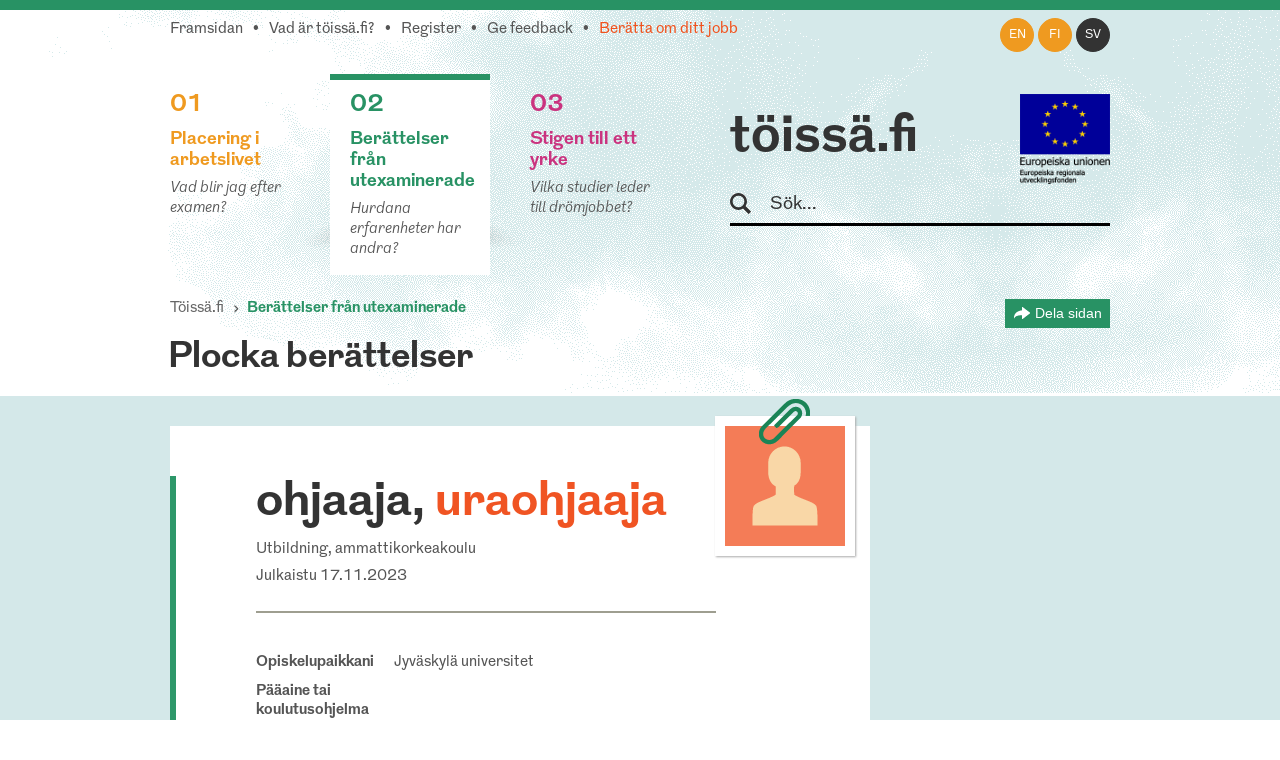

--- FILE ---
content_type: text/html; charset=utf-8
request_url: https://toissa.fi/sv_SE/berattelser-fran-utexaminerade/show/1056
body_size: 23509
content:
<!DOCTYPE html>
<!--[if !IE]><!-->
<html lang="sv-SE" xml:lang="sv-SE"  prefix="og: http://ogp.me/ns#  fb: http://www.facebook.com/2008/fbml website: http://ogp.me/ns/website#">
<!--<![endif]-->
<!--[if IE 6 ]><html lang="sv-SE" class="ie ie6"><![endif]-->
<!--[if IE 7 ]><html lang="sv-SE" class="ie ie7"><![endif]-->
<!--[if IE 8 ]><html lang="sv-SE" class="ie ie8"><![endif]-->
<head>
<base href="https://toissa.fi/"><!--[if lte IE 6]></base><![endif]-->
<title>ohjaaja, uraohjaaja &raquo; töissä.fi</title>
<meta name="viewport" content="width=device-width, initial-scale=1.0" />
<meta name="MobileOptimized" content="width" />
<meta name="description" content="Suunnittelen ja toteutan opiskelijoille työnhaun ja urasuunnittelun tukea, teen henkilökohtaisia uraohjauksia ja valmennuksia sekä olen mukana hanketyössä. " />
<meta property="og:title" content="ohjaaja, uraohjaaja" />
<meta property="og:type" content="website" />
<meta property="og:url" content="https://toissa.fi/berattelser-fran-utexaminerade/show/1056" />
<link rel="image_src" href="themes/koutsiMain/images/share-silhouette.png" type="image/png" />
<meta property="og:image" content="themes/koutsiMain/images/share-silhouette.png" />
<meta property="og:image:type" content="image/png" />
<meta property="og:description" content="Suunnittelen ja toteutan opiskelijoille työnhaun ja urasuunnittelun tukea, teen henkilökohtaisia uraohjauksia ja valmennuksia sekä olen mukana hanketyössä. " />
<meta property="og:site_name" content="töissä.fi" />
<meta property="og:locale" content="sv_SE" />

<!--[if lt IE 9]>
<script src="//html5shiv.googlecode.com/svn/trunk/html5.js"></script>
<![endif]-->

<link rel="shortcut icon" href="/favicon.ico" />
<link rel="apple-touch-icon" href="/_resources/themes/koutsiMain/images/apple-touch-icon.png?m=1636745650"/>

<script>
  var _paq = window._paq = window._paq || [];
  /* tracker methods like "setCustomDimension" should be called before "trackPageView" */
  _paq.push(['trackPageView']);
  _paq.push(['enableLinkTracking']);
  (function() {
    var u="https://matomo.floapps.com/";
    _paq.push(['setTrackerUrl', u+'matomo.php']);
    _paq.push(['setSiteId', '7']);
    var d=document, g=d.createElement('script'), s=d.getElementsByTagName('script')[0];
    g.async=true; g.src=u+'matomo.js'; s.parentNode.insertBefore(g,s);
  })();
</script>
<link rel="stylesheet" type="text/css" href="/_resources/themes/koutsiMain/css/main.css?m=1747317530">
</head>
<body class="StoriesPage no-sidebar sv_SE">
	<a class="screen-reader-text" href="/sv_SE/berattelser-fran-utexaminerade/show/1056#main">Skippa till huvudinnehållet</a>
	<div id="fb-root"></div>
	<div class="page-header">
	<header id="header" role="banner">
		<div class="container">
			<nav class="top-nav" role="navigation">
				<ul class="sub-nav sv_SE">
	
		<li class="link"><a href="/sv_SE/home-sv-se">Framsidan</a></li>
	
	
		
			<li class="link"><a href="/sv_SE/om-tjansten">Vad är töissä.fi?</a></li>
		
	
	
	
		
			<li class="link"><a href="/sv_SE/register">Register</a></li>
		
	
	
		
			<li class="link"><a href="/sv_SE/ge-feedback">Ge feedback</a></li>
		
	
	
		
			<li class="link"><a href="/sv_SE/beratta-om-ditt-jobb" class="red-text">Berätta om ditt jobb</a></li>
		
	
</ul>

			</nav>
			<nav class="lang-nav">
	
		<ul>
			
				<li class="en-us ">
					<a href="/en_US/
							show/1056?pagetype=story
							"
						rel="alternate" hreflang="en"
						>en
					</a>
				</li>
			
				<li class="fi-fi ">
					<a href="/fi_FI/
							show/1056?pagetype=story
							"
						rel="alternate" hreflang="fi"
						>fi
					</a>
				</li>
			
				<li class="sv-se active">
					<a href="/sv_SE/berattelser-fran-utexaminerade/
							show/1056?pagetype=story
							"
						rel="alternate" hreflang="sv"
						>sv
					</a>
				</li>
			
		</ul>
	
</nav>

			<div class="logo-box">
				<div class="logo-row">
					<strong class="logo"><a href="/sv_SE/home-sv-se">töissä.fi</a></strong>
					<span class="logo-eu"><img src="/_resources/themes/koutsiMain/images/eu-rahasto-logo-sv_SE.png" alt="Europeiska unionen, Europeiska regionala utvecklingsfonden, Europeiska socialfonden" width="90" height="84" /></span>
				</div>
				<form class="form-search" role="search" action="/sv_SE/sok">
					<label for="search">Sök</label>
					<input type="text" name="q" class="input-medium search-query" placeholder="Sök..." id="search" />
					<button type="submit" class="btn screen-reader-text">Sök</button>
				</form>
			</div>
			<nav role="navigation">
	<ul class="nav-select visible-phone" >
		<li class="li-frontpage"><a href="./">töissä.fi</a></li>
		
			<li class="link">
				<a href="/sv_SE/placering-i-arbetslivet">01 Placering i arbetslivet</a>
			</li>
		
		
			<li class="current">
				<a href="/sv_SE/berattelser-fran-utexaminerade?Language=sv_SE">02 Berättelser från utexaminerade</a>
			</li>
		
		
			<li class="link">
				<a href="/sv_SE/stigen-till-ett-yrke">03 Stigen till ett yrke</a>
			</li>
		
	</ul>
</nav>
<img src="/_resources/themes/koutsiMain/images/menu-icon.png?m=1636745650" alt="menu" class="menu-icon visible-phone" width="17" height="11" />
<nav role="navigation">
	<ul class="nav hidden-phone">
		
			<li class="link">
				<a href="/sv_SE/placering-i-arbetslivet" class="yellow-text top-border">
					<strong><span class="pos">01</span><br />Placering i arbetslivet</strong>
					<em>Vad blir jag efter examen?</em>
				</a>
				<img src="/_resources/themes/koutsiMain/images/main-hover.png?m=1636745650" alt="" />
			</li>
		
		
			<li class="current">
				<a href="/sv_SE/berattelser-fran-utexaminerade?Language=sv_SE" class="green-text top-border">
					<strong><span class="pos">02</span><br />Berättelser från utexaminerade</strong>
					<em>Hurdana erfarenheter har andra?</em>
				</a>
				<img src="/_resources/themes/koutsiMain/images/main-hover.png?m=1636745650" alt="" />
			</li>
		
		
			<li class="link">
				<a href="/sv_SE/stigen-till-ett-yrke" class="pink-text top-border">
					<strong><span class="pos">03</span><br />Stigen till ett yrke</strong>
					<em>Vilka studier leder till drömjobbet?</em>
				</a>
				<img src="/_resources/themes/koutsiMain/images/main-hover.png?m=1636745650" alt="" />
			</li>
		
	</ul>
</nav>

		</div>
	</header>
</div>

	
	<main id="main" role="main">
		
		
<section class="container story-header">
	<nav class="navbar" role="navigation">
		<ol class="breadcrumb">
	<li><a href="/sv_SE/home-sv-se">Töissä.fi</a></li>
	
	
	
	
	
		<li class="active"><a href="/sv_SE/berattelser-fran-utexaminerade">Berättelser från utexaminerade</a></li>
	
</ol>
		<div class="share-page-holder">
	<button class="share-page">
		Dela sidan
	</button>
	<div class="share-page-div">
		<p>Dela denna sida...</p>
		<a href="http://twitter.com/intent/tweet?url=https://toissa.fiberattelser-fran-utexaminerade/show/1056">
			<img class="share-page-logo" src="/_resources/themes/koutsiMain/images/twitter-logo.png?m=1636745650" alt="Dela till Twitter" width="29" height="24"/>till Twitter
		</a>
		<a href="http://www.linkedin.com/shareArticle?mini=true&url=https://toissa.fiberattelser-fran-utexaminerade/show/1056?LinkedIn&title=Ber%C3%A4ttelser+fr%C3%A5n+utexaminerade&summary=Hurdana+erfarenheter+har+andra%3F" target="_blank" >
			<img class="share-page-logo" src="/_resources/themes/koutsiMain/images/in-logo.png?m=1636745650" alt="Dela till LinkedIn" width="29" height="29"/>till LinkedIn
		</a>
	</div>
</div>

	</nav>
	<h2>Plocka berättelser</h2>
</section>
<section class="section stories">
	<div class="container">
		<div class="story-holder">
			<div class="row-fluid">
				<div class="story span9">
					<header>
						
							<div class="story-picture silhouette-icon silhouette-icon-large orange">
								<svg version="1.1" xmlns="http://www.w3.org/2000/svg" xmlns:xlink="http://www.w3.org/1999/xlink" x="0px" y="0px" viewBox="0 0 489.2 560" enable-background="new 0 0 489.2 560" xml:space="preserve" width="120" height="120">
	<path fill-rule="evenodd" clip-rule="evenodd" d="M395.9,464.9H244.6H93.3c0,0-2.5-79.5,5.7-92.3c9.1-14.3,39.6-23.2,69.9-35.9
		c30.2-12.7,32.8-17.1,32.8-17.1l0.2-24.5l0,0l0-0.8l0-3.9c0,0,0,0-0.1,0l0-7.9c0,0-7.6-4.3-11.6-7.9c0,0,0,0,0,0.1
		c-16.9-14.1-23.9-35.8-23.9-60.2v-42.1c0-42.7,33.9-77.2,75.8-77.2s75.8,34.6,75.8,77.2v42.1c0,22.3-4.8,42.4-19.6,56.5
		c-4.1,3.5-10.9,7.5-10.9,7.5l-0.4,12c0,0,0,0,0,0l0.3,29.2c0,0,2.6,4.4,32.8,17.1c30.3,12.7,60.8,21.6,69.9,35.9
		C398.3,385.5,395.9,464.9,395.9,464.9z"/>
</svg>
							</div>
						
						<img src="/_resources/themes/koutsiMain/images/paper-clip.png?m=1636745650" class="paper-clip" width="51" height="46" alt="" />
						<h1>ohjaaja, <span>uraohjaaja</span></h1>
						<p>Utbildning, ammattikorkeakoulu</p>
						<p class="published">Julkaistu 17.11.2023</p>
						<div class="table-holder">
							<table role="presentation">
								
									<tr>
										<td><strong>Opiskelupaikkani</strong></td>
										<td>Jyväskylä universitet</td>
									</tr>
								
								<tr>
									<td><strong>Pääaine tai koulutusohjelma</strong></td>
									<td></td>
								</tr>
								<tr>
									<td><strong>Muut opinnot</strong></td>
									<td>Psykologia, kauppatieteet, kielet, aikuiskouluttajan pedagoginen osaaminen, palvelumuotoilu</td>
								</tr>
				                
								<tr>
									<td><strong>Valmistumisvuosi</strong></td>
									<td>2018</td>
								</tr>
								
							</table>
						</div>
					</header>
					<div class="story-content-holder">
						<article>
							<div class="story-content">
								<p><strong>Tyypillinen työpäiväni:</strong> Suunnittelen ja toteutan opiskelijoille työnhaun ja urasuunnittelun tukea, teen henkilökohtaisia uraohjauksia ja valmennuksia sekä olen mukana hanketyössä. </p>
								<p><strong>Tarvitsen työssäni seuraavia taitoja:</strong> itsensä johtaminen, jatkuva oppiminen, valmennus- ja ohjaustaidot, </p>
								<p><strong>Päädyin nykyiseen työhöni:</strong> Hain avointa työpaikkaa, jota en saanut, mutta minusta vinkattiin minulle sopivampaan pestiin. </p>
								<p><strong>Näistä opinnoista on ollut minulle eniten hyötyä:</strong> Kasvatustieteen opinnot ajattelun ja oppimistaidon perustana sekä aikuiskouluttajan pedagoginen osaaminen. </p>
								<p><strong>Vinkkini samoista tehtävistä kiinnostuneille:</strong> Jatkuva itse opiskelu ja aito kiinnostus työnhaku- ja urateemoihin vie pitkälle. Työnhaku muuttuu ja kehittyy jatkuvasti, ja on hyvä kehittää omaa osaamistaan siinä mukana. </p>
							</div>
						</article>
						<footer>
							<ul class="story-likes">
								<li><a href="https://twitter.com/share" class="twitter-share-button" data-lang=sv-SE data-count="vertical" data-related="anywhereTheJavascriptAPI"></a></li>
								<li><script type="application/javascript" src="//ajax.googleapis.com/ajax/libs/jquery/1.12.4/jquery.min.js"></script>
<script type="application/javascript" src="/assets/themes/koutsiMain/combined-5e0243d.js"></script>
<script type="application/javascript" src="/_resources/vendor/silverstripe/admin/client/dist/js/i18n.js?m=1744070124"></script>
<script type="application/javascript" src="/_resources/themes/koutsiMain/javascript/lang/en.js?m=1747317530"></script>
<script type="application/javascript" src="/_resources/themes/koutsiMain/javascript/lang/sv.js?m=1747317530"></script>
<script type="application/javascript" src="/_resources/themes/koutsiMain/javascript/storiesScript.js?m=1636745650"></script>
<script type="application/javascript">//<![CDATA[

var linkingPage = "/sv_SE/berattelser-fran-utexaminerade/All";
        
//]]></script>
<script type="application/javascript">//<![CDATA[

		jQuery(document).ready(function () {
    		if(jQuery(window).width() > 480) {
    			jQuery.get("/statistics/storiesViz?locale=sv_SE", function (data) {
    				jQuery("#stories-bars-container").html(data);
    				initStories();
    			});
            }
        });
        
//]]></script>
<script type="IN/Share" data-counter="top"></script></li>
							</ul>
							<div class="clear"></div>
						</footer>
					</div>
				</div>
			</div>
			<a href="/sv_SE/berattelser-fran-utexaminerade/show/1056#" class="btn-prev"></a>
			<a href="/sv_SE/berattelser-fran-utexaminerade/show/1056#" class="btn-next"></a>
		</div>
	</div>
</section>
<section class="section similar-stories single-story-similar-stories green-bg">
	<div class="container">
		<nav class="navbar" role="navigation">
			<ol class="breadcrumb">
	<li><a href="/sv_SE/home-sv-se">Töissä.fi</a></li>
	
	
	
	
	
		<li class="active"><a href="/sv_SE/berattelser-fran-utexaminerade">Berättelser från utexaminerade</a></li>
	
</ol>
			<div class="share-page-holder">
	<button class="share-page">
		Dela sidan
	</button>
	<div class="share-page-div">
		<p>Dela denna sida...</p>
		<a href="http://twitter.com/intent/tweet?url=https://toissa.fiberattelser-fran-utexaminerade/show/1056">
			<img class="share-page-logo" src="/_resources/themes/koutsiMain/images/twitter-logo.png?m=1636745650" alt="Dela till Twitter" width="29" height="24"/>till Twitter
		</a>
		<a href="http://www.linkedin.com/shareArticle?mini=true&url=https://toissa.fiberattelser-fran-utexaminerade/show/1056?LinkedIn&title=Ber%C3%A4ttelser+fr%C3%A5n+utexaminerade&summary=Hurdana+erfarenheter+har+andra%3F" target="_blank" >
			<img class="share-page-logo" src="/_resources/themes/koutsiMain/images/in-logo.png?m=1636745650" alt="Dela till LinkedIn" width="29" height="29"/>till LinkedIn
		</a>
	</div>
</div>

		</nav>
		<h2>Mera berättelser</h2>
		<div class="filters-container">
			<div class="row-fluid filters">
	<div class="span4">
		<label class="screen-reader-text" for="filter_MajorID">Välj utbildning</label>
		<select id="filter_MajorID"  name="MajorID" class="limitingStories">
		    <option value="0">Visa alla utbildningar</option>
			
				<option  value="M42">Agrologi (AMK)</option>
			
				<option  value="M98">Aikuiskasvatus</option>
			
				<option  value="M492">Akvaattiset tieteet</option>
			
				<option  value="M101">Antropologia</option>
			
				<option  value="M615">Apuvälineteknikko (AMK): apuneuvoteknikko (AMK)</option>
			
				<option  value="M102">Arkeologia</option>
			
				<option  value="M103">Arkkitehtuuri</option>
			
				<option  value="M104">Automaatiotekniikka</option>
			
				<option  value="M4">Bioanalyytikko (AMK)</option>
			
				<option  value="M106">Biologia</option>
			
				<option  value="M107">Biomateriaalitekniikka</option>
			
				<option  value="M108">Biomekaniikka</option>
			
				<option  value="M109">Biotekniikka</option>
			
				<option  value="M113">Ekologia</option>
			
				<option  value="M114">Eksegetiikka</option>
			
				<option  value="M119">Eläinlääketiede</option>
			
				<option  value="M563">Elintarviketieteet</option>
			
				<option  value="M519">Elokuvataide</option>
			
				<option  value="M121">Energiatekniikka</option>
			
				<option  value="M122">Englannin kieli</option>
			
				<option  value="M532">Ensihoitaja (AMK)</option>
			
				<option  value="M124">Erityispedagogiikka</option>
			
				<option  value="M125">Espanjan kieli</option>
			
				<option  value="M21">Estenomi (AMK)</option>
			
				<option  value="M126">Farmasia</option>
			
				<option  value="M127">Filosofia</option>
			
				<option  value="M129">Folkloristiikka</option>
			
				<option  value="M131">Fysiikka</option>
			
				<option  value="M12">Fysioterapeutti (AMK)</option>
			
				<option  value="M133">Geologia</option>
			
				<option  value="M600">Geronomi (AMK)</option>
			
				<option  value="M134">Gerontologia ja kansanterveystiede</option>
			
				<option  value="M494">Graafinen suunnittelu</option>
			
				<option  value="M135">Hallintotiede</option>
			
				<option  value="M136">Hammaslääketiede</option>
			
				<option  value="M137">Historia</option>
			
				<option  value="M138">Hoitotiede</option>
			
				<option  value="M140">Hyvinvointitekniikka</option>
			
				<option  value="M142">Informaatiotutkimus</option>
			
				<option  value="M2">Insinööri (AMK), automaatiotekniikka</option>
			
				<option  value="M3">Insinööri (AMK), bio- ja elintarviketekniikka</option>
			
				<option  value="M28">Insinööri (AMK), konetekniikka</option>
			
				<option  value="M536">Insinööri (AMK), liikenneala</option>
			
				<option  value="M40">Insinööri (AMK), logistiikka</option>
			
				<option  value="M604">Insinööri (AMK), merenkulku</option>
			
				<option  value="M70">Insinööri (AMK), rakennustekniikka</option>
			
				<option  value="M589">Insinööri (AMK), rakennustekniikka ja yhdyskuntate…</option>
			
				<option  value="M540">Insinööri (AMK), sähkötekniikka</option>
			
				<option  value="M86">Insinööri (AMK), tietotekniikka</option>
			
				<option  value="M96">Insinööri (AMK), ympäristötekniikka</option>
			
				<option  value="M572">Insinööri (ylempi AMK), teknologiaosaamisen johtam…</option>
			
				<option  value="M143">Italian kieli</option>
			
				<option  value="M144">Johtaminen ja organisaatiot</option>
			
				<option  value="M464">Johtaminen ja organisaatiot</option>
			
				<option  value="M145">Julkisoikeus</option>
			
				<option  value="M175">Kääntäminen ja tulkkaus</option>
			
				<option  value="M150">Kansainvälinen politiikka</option>
			
				<option  value="M151">Kansantaloustiede</option>
			
				<option  value="M152">Kansatiede</option>
			
				<option  value="M173">Käsityö</option>
			
				<option  value="M153">Kasvatuspsykologia</option>
			
				<option  value="M154">Kasvatustiede</option>
			
				<option  value="M319">Kauppatieteet</option>
			
				<option  value="M159">Kemia</option>
			
				<option  value="M460">Kemiantekniikka</option>
			
				<option  value="M160">Kieliteknologia</option>
			
				<option  value="M161">Kirjallisuus</option>
			
				<option  value="M163">Kirkkomusiikki</option>
			
				<option  value="M467">Konetekniikka</option>
			
				<option  value="M169">Kotitalous</option>
			
				<option  value="M32">Kuntoutuksen ohjaaja (AMK)</option>
			
				<option  value="M34">Kuvataiteilija (AMK)</option>
			
				<option  value="M186">Lääketiede</option>
			
				<option  value="M470">Laskentatoimi ja rahoitus</option>
			
				<option  value="M503">Liikuntabiologia</option>
			
				<option  value="M504">Liikuntatieteet</option>
			
				<option  value="M183">Logistiikka</option>
			
				<option  value="M184">Logopedia</option>
			
				<option  value="M185">Luokanopettajakoulutus</option>
			
				<option  value="M187">Maailman kulttuurien tutkimus</option>
			
				<option  value="M188">Maantiede</option>
			
				<option  value="M564">Maataloustieteet</option>
			
				<option  value="M191">Markkinointi</option>
			
				<option  value="M192">Matematiikka</option>
			
				<option  value="M474">Materiaalitekniikka</option>
			
				<option  value="M506">Matkailututkimus</option>
			
				<option  value="M92">Medianomi (AMK)</option>
			
				<option  value="M52">Metsätalousinsinööri (AMK)</option>
			
				<option  value="M194">Metsätieteet</option>
			
				<option  value="M199">Musiikkikasvatus</option>
			
				<option  value="M201">Musiikkitiede</option>
			
				<option  value="M202">Naistutkimus</option>
			
				<option  value="M508">Näyttelijäntyö</option>
			
				<option  value="M203">Ohjelmistotekniikka</option>
			
				<option  value="M480">Ohjelmistotuotanto</option>
			
				<option  value="M205">Oikeustiede</option>
			
				<option  value="M58">Optometristi (AMK)</option>
			
				<option  value="M209">Psykologia</option>
			
				<option  value="M210">Puunjalostustekniikka</option>
			
				<option  value="M71">Rakennusmestari (AMK)</option>
			
				<option  value="M211">Rakennustekniikka</option>
			
				<option  value="M213">Ranskan kieli</option>
			
				<option  value="M547">Restonomi (AMK), majoitus- ja ravitsemisala</option>
			
				<option  value="M49">Restonomi (AMK), matkailu</option>
			
				<option  value="M581">Restonomi (AMK), muu tai tuntematon ala</option>
			
				<option  value="M548">Restonomi (AMK), puhdistuspalvelu ja talousala</option>
			
				<option  value="M215">Ruotsin kieli</option>
			
				<option  value="M231">Sähkötekniikka</option>
			
				<option  value="M573">Sairaanhoitaja (ylempi AMK)</option>
			
				<option  value="M217">Saksan kieli</option>
			
				<option  value="M481">Slavistiikka ja baltologia</option>
			
				<option  value="M525">Solu- ja molekyylibiologia</option>
			
				<option  value="M482">Sosiaalipedagogiikka</option>
			
				<option  value="M222">Sosiaalipolitiikka</option>
			
				<option  value="M223">Sosiaalipsykologia</option>
			
				<option  value="M224">Sosiaalityö</option>
			
				<option  value="M225">Sosiologia</option>
			
				<option  value="M74">Sosionomi (AMK)</option>
			
				<option  value="M574">Sosionomi (AMK), sosiaaliala</option>
			
				<option  value="M575">Sosionomi (ylempi AMK), sosiaaliala</option>
			
				<option  value="M565">Soveltavat taloustieteet</option>
			
				<option  value="M510">Suomalais-ugrilaiset kielet ja kulttuurit</option>
			
				<option  value="M229">Suomen kieli</option>
			
				<option  value="M233">Taidehistoria</option>
			
				<option  value="M234">Taiteiden tutkimus</option>
			
				<option  value="M236">Talousmaantiede</option>
			
				<option  value="M388">Taloustiede</option>
			
				<option  value="M526">Tanssitaide</option>
			
				<option  value="M527">Teatteritaide</option>
			
				<option  value="M237">Teatteritiede</option>
			
				<option  value="M238">Teknillinen fysiikka ja matematiikka</option>
			
				<option  value="M512">Teollinen muotoilu</option>
			
				<option  value="M242">Teologia</option>
			
				<option  value="M570">Terveydenhoitaja (AMK)</option>
			
				<option  value="M244">Terveyshallintotiede</option>
			
				<option  value="M252">Tietojärjestelmätiede</option>
			
				<option  value="M250">Tietojenkäsittelytiede</option>
			
				<option  value="M251">Tietojohtaminen</option>
			
				<option  value="M254">Tietotekniikka</option>
			
				<option  value="M256">Tilastotiede</option>
			
				<option  value="M88">Toimintaterapeutti (AMK)</option>
			
				<option  value="M25">Tradenomi, kirjasto- ja informaatiopalvelut</option>
			
				<option  value="M550">Tradenomi, muu tai tuntematon ala</option>
			
				<option  value="M551">Tradenomi, talous, hallinto ja markkinointi</option>
			
				<option  value="M84">Tradenomi, tietojenkäsittely</option>
			
				<option  value="M90">Tradenomi, turvallisuusala</option>
			
				<option  value="M258">Tuotantotalous</option>
			
				<option  value="M260">Turvallisuustekniikka</option>
			
				<option  value="M262">Uskonnonpedagogiikka</option>
			
				<option  value="M263">Uskontotiede</option>
			
				<option  value="M266">Valtio-oppi</option>
			
				<option  value="M267">Varhaiskasvatus</option>
			
				<option  value="M268">Venäjän kieli</option>
			
				<option  value="M420">Vero-oikeus</option>
			
				<option  value="M270">Viestintä</option>
			
				<option  value="M518">Yhteiskuntahistoria</option>
			
				<option  value="M272">Yhteiskuntamaantiede</option>
			
				<option  value="M273">Yhteiskuntapolitiikka</option>
			
				<option  value="M688">Yhteiskuntatieteet</option>
			
				<option  value="M577">Yhteisöpedagogi (AMK)</option>
			
				<option  value="M530">Ympäristö- ja biotieteet</option>
			
				<option  value="M276">Ympäristöekologia</option>
			
				<option  value="M280">Ympäristönsuojelutiede</option>
			
				<option  value="M281">Ympäristöpolitiikka</option>
			
				<option  value="M23">Ympäristösuunnittelija (AMK)</option>
			
				<option  value="M282">Ympäristötekniikka</option>
			
				<option  value="M283">Ympäristötiede</option>
			
				<option  value="M284">Ympäristötiede ja -teknologia</option>
			
				<option  value="M285">Yrittäjyys</option>
			
				<option  value="M286">Yritysjuridiikka</option>
			
		</select>
	</div>
	<div class="span4">
	<label class="screen-reader-text" for="filter_SkillID">Välj kunskap</label>
		<select id="filter_SkillID" name="SkillID" class="limitingStories">
		    <option value="0">Visa alla kunskaper</option>
			
				<option  value="S814"></option>
			
				<option  value="S90"></option>
			
				<option  value="S114">-</option>
			
				<option  value="S88">.NET/C#</option>
			
				<option  value="S827">&quot;lehmän hermot ja norsun muisti&quot;</option>
			
				<option  value="S829">3D hahmottaminen ja kokoonpanoprosessin ymmärtämin…</option>
			
				<option  value="S833">3D-hahmottelukyky</option>
			
				<option  value="S332">3D-suunnittelu</option>
			
				<option  value="S997">861386</option>
			
				<option  value="S669">Ability to thrive under uncertainty</option>
			
				<option  value="S945">Academic writing</option>
			
				<option  value="S860">Administrativ förmåga</option>
			
				<option  value="S988">adope premiere pro</option>
			
				<option  value="S120">ahkeruus</option>
			
				<option  value="S170">aikataulutus</option>
			
				<option  value="S236">aineenhallinta</option>
			
				<option  value="S319">aineosaaminen</option>
			
				<option  value="S722">Ajan hallinta</option>
			
				<option  value="S364">ajanhallinta</option>
			
				<option  value="S1023">ajanhallinta ja omasta jaksamisesta huolehtiminen</option>
			
				<option  value="S1033">ajantasainen ammatillinen tietotaito</option>
			
				<option  value="S609">ajantasainen ammatillinen tietotaito ja omasta hyv…</option>
			
				<option  value="S463">ajantasalla pysyminen</option>
			
				<option  value="S225">ajatteleminen</option>
			
				<option  value="S679">Ajokortti + viherhoitotyökoneiden käyttötaito.</option>
			
				<option  value="S511">aktiivinen työote</option>
			
				<option  value="S368">aktiivisuus</option>
			
				<option  value="S326">alaspesifi tietous</option>
			
				<option  value="S516">aloitekyky</option>
			
				<option  value="S216">aluetuntemus</option>
			
				<option  value="S251">ammattitaito</option>
			
				<option  value="S1037">Analytical Problem-Solving (System-Level Thinking)</option>
			
				<option  value="S1004">Analytiskt tänkande</option>
			
				<option  value="S2">analyyttisyys</option>
			
				<option  value="S11">animointi</option>
			
				<option  value="S348">argumentointi</option>
			
				<option  value="S55">arkkitehtuuriin liittyvien suunnitteluohjelmien ha…</option>
			
				<option  value="S710">Arvostava vuorovaikutus</option>
			
				<option  value="S624">asiakaslähtöisyys</option>
			
				<option  value="S939">Asiakaslähtöisyys ja taito kohdata erilaisuutta</option>
			
				<option  value="S375">asiakaslähtöisyys: kuunteleminen</option>
			
				<option  value="S519">asiakaslähtöisyys: kuunteleminen, tiimityö, hyvä t…</option>
			
				<option  value="S721">Asiakaspalvelu</option>
			
				<option  value="S56">asiakaspalvelu- ja organisointitaidot</option>
			
				<option  value="S47">asiakaspalvelutaidot</option>
			
				<option  value="S616">asiakaspalvelutaitoa</option>
			
				<option  value="S699">asiakastuntemus</option>
			
				<option  value="S836">Asiakkaan kohtaaminen ja kuuntelu</option>
			
				<option  value="S634">Asiakkaan kuuleminen</option>
			
				<option  value="S627">asiakkaan tarpeiden kartoittaminen</option>
			
				<option  value="S524">asiakkaan tarpeiden kartoittaminen ja kommunikoint…</option>
			
				<option  value="S949">asiakkaiden kohtaaminen</option>
			
				<option  value="S218">asiakkaiden ymmärtäminen mitä he haluavat tietää.</option>
			
				<option  value="S95">asiakkuudenhallinta</option>
			
				<option  value="S410">asiantuntemus</option>
			
				<option  value="S238">asiantuntijuus</option>
			
				<option  value="S725">Asiaskaspalvelu</option>
			
				<option  value="S219">asioiden esittäminen palavereissa</option>
			
				<option  value="S264">asioiden jäsentämiskykyä, kykyä löytää asian ydin</option>
			
				<option  value="S915">Asioiden perustelu, miksi tehdään mitä tehdään</option>
			
				<option  value="S359">atk-taidot</option>
			
				<option  value="S656">Atk-tekniset taidot</option>
			
				<option  value="S160">att lyssna på kunden, både det som den säger och i…</option>
			
				<option  value="S770">Automaatio</option>
			
				<option  value="S418">avoimuus</option>
			
				<option  value="S313">avoin mieli</option>
			
				<option  value="S122">bisnesalueen osaaminen jne</option>
			
				<option  value="S683">brett kunskapsområde inom pappersteknik och polyme…</option>
			
				<option  value="S99">Business IT alignment</option>
			
				<option  value="S976">Codding skills</option>
			
				<option  value="S640">Communication</option>
			
				<option  value="S984">Communication skills</option>
			
				<option  value="S588">Copywriting</option>
			
				<option  value="S901">Creativity</option>
			
				<option  value="S783">Credibility</option>
			
				<option  value="S900">Critical thinking</option>
			
				<option  value="S586">CRM</option>
			
				<option  value="S1039">Cross-Team Communication &amp; Collaboration</option>
			
				<option  value="S923">Cultural diplomacy</option>
			
				<option  value="S670">Curiosity</option>
			
				<option  value="S981">CV:n viilaaminen</option>
			
				<option  value="S587">Data analysis</option>
			
				<option  value="S542">datatiede</option>
			
				<option  value="S149">delegointi</option>
			
				<option  value="S951">Design thinking</option>
			
				<option  value="S58">dialoginen kohtaaminen</option>
			
				<option  value="S753">Digitaidot ja tietotekninen osaaminen</option>
			
				<option  value="S702">Digiviestinnän perusosaaminen</option>
			
				<option  value="S360">diplomatia... (myynti on monesti asiakkaan ja tuot…</option>
			
				<option  value="S431">Dokumentointi</option>
			
				<option  value="S526">Editointi</option>
			
				<option  value="S731">Ehdottomasti tiimityö ja vuorovaikutus toisten ihm…</option>
			
				<option  value="S276">elastiset hermot</option>
			
				<option  value="S112">elektroniikka</option>
			
				<option  value="S419">empaattisuus</option>
			
				<option  value="S696">Empaattisuus, rohkeus, luovuus ja yksilöllisyys</option>
			
				<option  value="S708">Empatia</option>
			
				<option  value="S689">empatiakyky</option>
			
				<option  value="S835">Energiajärjestelmien tekninen tuntemus</option>
			
				<option  value="S311">energiamarkkinoiden tuntemus</option>
			
				<option  value="S4">englannin kielen taito</option>
			
				<option  value="S745">Englannin kieli</option>
			
				<option  value="S503">Englanninkielen taito (sekä suullinen että kirjall…</option>
			
				<option  value="S51">englanti</option>
			
				<option  value="S804">English</option>
			
				<option  value="S919">Ennakointi</option>
			
				<option  value="S925">ennakoitavuus</option>
			
				<option  value="S690">epävarmuuden sietokyky</option>
			
				<option  value="S372">esiintymistaidot</option>
			
				<option  value="S626">esiintymistaito</option>
			
				<option  value="S91">esimies- ja johtamistaidot</option>
			
				<option  value="S102">esimiestaidot</option>
			
				<option  value="S106">estimoinnit</option>
			
				<option  value="S279">etuustuntemus</option>
			
				<option  value="S282">excel</option>
			
				<option  value="S864">expertkunnande</option>
			
				<option  value="S275">finance</option>
			
				<option  value="S793">flexibilitet</option>
			
				<option  value="S785">flexibility</option>
			
				<option  value="S686">Förhandlingsförmåga</option>
			
				<option  value="S1003">Förmåga att lära sig nytt</option>
			
				<option  value="S767">förmåga att se helheter och samband</option>
			
				<option  value="S567">förmåga att uppträda</option>
			
				<option  value="S393">fysiologian osaaminen</option>
			
				<option  value="S66">fyysinen valmennus</option>
			
				<option  value="S784">Goal-oriented</option>
			
				<option  value="S766">god förmåga att kommunicera</option>
			
				<option  value="S819">god förmåga att kommunicera både muntligt och skri…</option>
			
				<option  value="S582">God självkännedom</option>
			
				<option  value="S636">goda kommunikationsfärdigheter</option>
			
				<option  value="S595">Google-haut</option>
			
				<option  value="S344">graafisen alan työkalujen (ohjelmistojen) käyttö</option>
			
				<option  value="S254">häiriöiden ja keskeytysten sietokykyä</option>
			
				<option  value="S592">hallinnollinen osaaminen</option>
			
				<option  value="S499">halu oppia</option>
			
				<option  value="S822">halua auttaa</option>
			
				<option  value="S399">hankehallinto</option>
			
				<option  value="S226">havainnoiminen</option>
			
				<option  value="S892">havainnoiminen ja analyytisyys</option>
			
				<option  value="S73">henkilöstasiat</option>
			
				<option  value="S406">henkilöstöjohtaminen</option>
			
				<option  value="S912">Herkkyys</option>
			
				<option  value="S904">High energy</option>
			
				<option  value="S881">hinnoittelu</option>
			
				<option  value="S875">hmmmm</option>
			
				<option  value="S1010">Hoidan kuten haluaisin itseäni hoidettavan</option>
			
				<option  value="S241">huolellisuus</option>
			
				<option  value="S234">huumorintaju</option>
			
				<option  value="S277">hyvä fyysinen kunto</option>
			
				<option  value="S242">hyvä kielikorva</option>
			
				<option  value="S914">Hyvä kommunikaatio</option>
			
				<option  value="S189">hyvä muisti, musiikin tietämys, kielitaito</option>
			
				<option  value="S680">Hyvä paineensietokyky</option>
			
				<option  value="S532">hyvä silmä</option>
			
				<option  value="S456">hyvä suomen kieli</option>
			
				<option  value="S831">Hyvä suullinen ja kirjallinen kielitaito</option>
			
				<option  value="S723">hyvät esiintymistaidot</option>
			
				<option  value="S480">hyvät hermot</option>
			
				<option  value="S701">hyvät ilmaisu- ja vuorovaikutustaidot</option>
			
				<option  value="S736">Hyvät sosiaaliset taidot</option>
			
				<option  value="S374">hyvät vuorovaikutustaidot</option>
			
				<option  value="S540">hyvät yhteistyö- ja vuorovaikutustaidot</option>
			
				<option  value="S327">hyvät yhteistyötaidot</option>
			
				<option  value="S1001">i</option>
			
				<option  value="S599">ideoiden myyminen</option>
			
				<option  value="S18">ideointi</option>
			
				<option  value="S1017">Ihmisen anatomia</option>
			
				<option  value="S622">ihmisen kohtaaminen</option>
			
				<option  value="S715">Ihmisen kohtaamisen taidot</option>
			
				<option  value="S40">ihmissuhdetaidot</option>
			
				<option  value="S155">ihmisten johtaminen</option>
			
				<option  value="S458">Ihmisten johtaminen ja motivointi</option>
			
				<option  value="S401">ihmisten kohtaaminen</option>
			
				<option  value="S268">ihmistuntemus</option>
			
				<option  value="S328">ilmaisutaito</option>
			
				<option  value="S641">Independency</option>
			
				<option  value="S366">innokkuus</option>
			
				<option  value="S716">Innostaminen</option>
			
				<option  value="S318">innostavuus</option>
			
				<option  value="S717">innostuneisuus</option>
			
				<option  value="S341">innostus</option>
			
				<option  value="S198">innostus kehittää ja edistää muutosta</option>
			
				<option  value="S807">Innovaatiojärjestelmät</option>
			
				<option  value="S61">innovointi</option>
			
				<option  value="S808">instrumentin ammattitaitoinen käsittely</option>
			
				<option  value="S778">Interest</option>
			
				<option  value="S484">intohimo</option>
			
				<option  value="S566">intresse</option>
			
				<option  value="S975">IT background</option>
			
				<option  value="S17">it-taidot</option>
			
				<option  value="S199">itsekuri</option>
			
				<option  value="S291">itsenäinen päätöksenteko</option>
			
				<option  value="S33">itsenäisyys</option>
			
				<option  value="S255">itseni johtamista (aikataulut, tehtävien priorisoi…</option>
			
				<option  value="S548">itsensä johtaminen</option>
			
				<option  value="S363">itsensä johtamisen taidot (aikataulut, tehtävien p…</option>
			
				<option  value="S449">itsensä motivoiminen</option>
			
				<option  value="S260">itseohjautuvuus</option>
			
				<option  value="S633">jämäkkyys</option>
			
				<option  value="S35">järjestelmällisyys</option>
			
				<option  value="S147">järjestelykyky</option>
			
				<option  value="S325">järjestötoiminnan tuntemus</option>
			
				<option  value="S342">jätevedenpuhdistusprosessin hallinta</option>
			
				<option  value="S210">jatkuva omien tietojen päivittäminen</option>
			
				<option  value="S228">jatkuva oppiminen</option>
			
				<option  value="S999">JavaScript</option>
			
				<option  value="S832">Johdonmukaisuus</option>
			
				<option  value="S865">Johtajuus</option>
			
				<option  value="S69">johtaminen</option>
			
				<option  value="S1025">Johtaminen ihmisten kautta</option>
			
				<option  value="S720">Johtamisen perustaidot</option>
			
				<option  value="S729">Joustaminen</option>
			
				<option  value="S158">joustavuus</option>
			
				<option  value="S258">joustavuus, kompromissien teko</option>
			
				<option  value="S204">julkinen esiintyminen</option>
			
				<option  value="S535">kääntämis- ja oikolukuosaaminen, käännösteknologia</option>
			
				<option  value="S388">käden taidot</option>
			
				<option  value="S527">Kaikki mahdollinen kielitaito</option>
			
				<option  value="S334">kaivosalan vaatimusten ja tarpeiden ymmärtäminen</option>
			
				<option  value="S765">Kansainvälinen ote ja kielitaito</option>
			
				<option  value="S252">kärsivällisyys</option>
			
				<option  value="S182">kärsivällisyys, lukutaito</option>
			
				<option  value="S877">Kattila- ja polttotekniikan tuntemus</option>
			
				<option  value="S394">kaupallinen osaaminen</option>
			
				<option  value="S312">käytännönläheisyys</option>
			
				<option  value="S812">Käytettävyyssuunnittelu</option>
			
				<option  value="S247">käyttäjän näkökulman hahmottaminen</option>
			
				<option  value="S248">käyttöliittymien tuntemus</option>
			
				<option  value="S391">kehittämishalu</option>
			
				<option  value="S494">kehittämisosaaminen</option>
			
				<option  value="S1026">Kehittämisote</option>
			
				<option  value="S223">kehitys- ja kehittämisosaaminen</option>
			
				<option  value="S1015">Kehityshalukkuus</option>
			
				<option  value="S335">kekseliäisyys</option>
			
				<option  value="S333">kemian osaaminen</option>
			
				<option  value="S305">keskeneräisyyden sietäminen</option>
			
				<option  value="S405">keskittyminen</option>
			
				<option  value="S818">Keskittymiskyky</option>
			
				<option  value="S955">kestävyys</option>
			
				<option  value="S222">kielen hallinta ja yleissivistys</option>
			
				<option  value="S395">kielet</option>
			
				<option  value="S187">kieli- ja kirjoitustaidot</option>
			
				<option  value="S468">kieli- ja kirjoitustaidot, myös suomen kieli</option>
			
				<option  value="S30">kieli- ja tietotekniikkataidot</option>
			
				<option  value="S703">kielitaidot</option>
			
				<option  value="S42">kielitaidot ja asiakaspalvelutaidot</option>
			
				<option  value="S36">kielitaito</option>
			
				<option  value="S358">kielitaito (saksa, englanti, ruotsi)</option>
			
				<option  value="S380">kielitaito, kaikki osaaminen tulee käyttöön</option>
			
				<option  value="S245">kielitaito: suomi, ruotsi, englanti</option>
			
				<option  value="S451">kiinnostuminen kielestä, kirjallisuudesta ja kirjo…</option>
			
				<option  value="S517">Kiinnostus &quot;kaikkeen&quot;</option>
			
				<option  value="S1021">Kiinnostus ja halu selvittää asioita ja auttaa</option>
			
				<option  value="S730">Kiireen- ja keskeneräisyyden sietokyky</option>
			
				<option  value="S694">Kipupsykologinen erityisosaaminen</option>
			
				<option  value="S424">kirjallinen viestintä</option>
			
				<option  value="S950">kirjalliset taidot</option>
			
				<option  value="S650">kirjanpidon osaaminen</option>
			
				<option  value="S508">kirjasto-osaaminen</option>
			
				<option  value="S25">kirjoittaminen</option>
			
				<option  value="S409">kirjoittaminen ja muut viestintätaidot</option>
			
				<option  value="S6">kirjoitustaito</option>
			
				<option  value="S27">kiteytys</option>
			
				<option  value="S367">kliininen osaaminen</option>
			
				<option  value="S816">Kodin puhtaanapito</option>
			
				<option  value="S750">Kohtaamistaito</option>
			
				<option  value="S179">kohteliaisuus</option>
			
				<option  value="S664">Kokemus alalta</option>
			
				<option  value="S655">Kokemus tietojärjestelmien suunnittelusta</option>
			
				<option  value="S1008">Kokemus vuorotyöstä</option>
			
				<option  value="S231">kokemusta lastensuojelusta</option>
			
				<option  value="S493">Kokonaiskuvan hallinta</option>
			
				<option  value="S590">kokonaiskuvan miettiminen</option>
			
				<option  value="S52">kokonaisuuksien hahmottaminen</option>
			
				<option  value="S403">kokonaisuuksien hahmottaminen ja samalla yksityisk…</option>
			
				<option  value="S916">Kokonaisuuksien hahmottamista ja asiayhteyksien ym…</option>
			
				<option  value="S515">kokonaisuuksien hallinta</option>
			
				<option  value="S545">Kokoustekniikka</option>
			
				<option  value="S308">kolmiulotteinen hahmotuskyky</option>
			
				<option  value="S643">Kommunikaatio</option>
			
				<option  value="S104">kommunikaatiotaidot</option>
			
				<option  value="S763">kommunikointi</option>
			
				<option  value="S764">Kommunikointitaidot</option>
			
				<option  value="S695">Kongitiivisen psykoterapian menetelmät</option>
			
				<option  value="S960">konsultti</option>
			
				<option  value="S185">koordinointitaito</option>
			
				<option  value="S129">korkeakoulusektori</option>
			
				<option  value="S128">koulutusjärjestelmän tuntemus</option>
			
				<option  value="S417">kriittinen ajattelu</option>
			
				<option  value="S938">kritiskt tänkande</option>
			
				<option  value="S110">KTM / tietojärjestelmätiede</option>
			
				<option  value="S250">kuunteleminen</option>
			
				<option  value="S617">Kuuntelemisen taito</option>
			
				<option  value="S625">kuuntelutaito</option>
			
				<option  value="S948">kvantitatiivinen osaaminen</option>
			
				<option  value="S754">Kyky etsiä tietoa</option>
			
				<option  value="S39">kyky hallita kokonaisuuksia</option>
			
				<option  value="S479">kyky hallita laajoja kokonaisuuksia ja tehdä nopei…</option>
			
				<option  value="S843">kyky hoitaa useita asioita päällekkäin</option>
			
				<option  value="S452">kyky innostaa oppilaita kiinnostumaan kielestä, ki…</option>
			
				<option  value="S760">Kyky itsenäiseen työhön</option>
			
				<option  value="S553">kyky itsenäiseen työskentelyyn</option>
			
				<option  value="S286">kyky jäsennellä asiat helposti ymmärrettäviksi</option>
			
				<option  value="S654">Kyky jäsentää uutta tietoa</option>
			
				<option  value="S453">kyky kannustaa kehittyvää nuorta</option>
			
				<option  value="S497">kyky kehittyä ja oppia uutta jatkuvasti</option>
			
				<option  value="S315">kyky kiteyttää olennainen</option>
			
				<option  value="S921">Kyky ohjeistaa selkeästi</option>
			
				<option  value="S462">kyky olla hyödyksi muille</option>
			
				<option  value="S292">kyky olla läsnä monella tapaa</option>
			
				<option  value="S920">Kyky olla tekemättä asioita Jotka muut voivat tehd…</option>
			
				<option  value="S98">kyky omaksua uusia tietoteknisiä järjestelmiä</option>
			
				<option  value="S150">kyky oppia itsenäisesti uutta</option>
			
				<option  value="S775">Kyky oppia nopeasti</option>
			
				<option  value="S1030">Kyky oppia nopeasti ja uutta</option>
			
				<option  value="S159">kyky oppia uutta</option>
			
				<option  value="S294">kyky osata ottaa asiat puheeksi</option>
			
				<option  value="S642">Kyky saattaa asiat päätökseen</option>
			
				<option  value="S918">Kyky selvittää asioita</option>
			
				<option  value="S191">kyky selviytyä eri tilanteista ja nopeus tehdä eri…</option>
			
				<option  value="S392">kyky tarkastella asioita eri näkökulmista</option>
			
				<option  value="S387">kyky tavoittaa ihminen keskusteluyhteyteen ja saad…</option>
			
				<option  value="S698">kyky tehdä nopeita perusteltuja ratkaisuja</option>
			
				<option  value="S293">kyky toimia eri ikäisten kanssa</option>
			
				<option  value="S337">kyky toimia itsenäisesti</option>
			
				<option  value="S693">Kyky toimia kansainvälisesti</option>
			
				<option  value="S167">kyky tulla toimeen erilaisten ihmisten kanssa</option>
			
				<option  value="S289">kyky työskennellä erilaisten ihmisten kanssa</option>
			
				<option  value="S549">kyky ymmärtää eri kulttuurien tapoja kommunikoida …</option>
			
				<option  value="S416">kykyä hahmottaa asioita monista eri näkökulmista</option>
			
				<option  value="S505">Kykyä hallita suurta määrää tietoa ja laajoja koko…</option>
			
				<option  value="S873">Kykyä hallita tietoa ja kokonaisuuksia, mutta kesk…</option>
			
				<option  value="S151">kykyä lähestyä tehtäviä  uusista näkökulmista</option>
			
				<option  value="S841">Kylmäpäisyys</option>
			
				<option  value="S803">Kyseenalaistamisen taidot</option>
			
				<option  value="S408">laaja asiantuntemus ympäristöasioista</option>
			
				<option  value="S610">laaja-alainen ajattelu</option>
			
				<option  value="S384">laaja-alainen, kokoava ajattelu</option>
			
				<option  value="S233">laajaa kokemusta päätöksenteosta kunnalliselämän p…</option>
			
				<option  value="S157">laajojen asiakokonaisuuksien nopea omaksuminen ja …</option>
			
				<option  value="S742">Laajojen kokonaisuuksien hahmottaminen</option>
			
				<option  value="S197">laajojen kokonaisuuksien hallinta</option>
			
				<option  value="S891">lääkeaineiden ja sairauksien tunteminen</option>
			
				<option  value="S550">laatu</option>
			
				<option  value="S993">Laboratorioturvallisuus</option>
			
				<option  value="S681">lähdekriittisyys</option>
			
				<option  value="S229">lainopillinen tietämys</option>
			
				<option  value="S217">lainsäädännön soveltaminen</option>
			
				<option  value="S932">lainsäädännön tuntemus</option>
			
				<option  value="S697">laintuntemus</option>
			
				<option  value="S206">laitehallinta</option>
			
				<option  value="S621">Lakien tuntemus</option>
			
				<option  value="S507">Lankojen pitäminen &quot;käsissä&quot;</option>
			
				<option  value="S329">lapsilähtöinen ajattelutapa</option>
			
				<option  value="S982">Leadership</option>
			
				<option  value="S826">Lehmän hermot</option>
			
				<option  value="S161">lekfullhet i utformande av innovativa metoder och …</option>
			
				<option  value="S899">Liike</option>
			
				<option  value="S94">liiketoiminnan kehittäminen</option>
			
				<option  value="S600">liiketoiminnan ymmärtäminen</option>
			
				<option  value="S457">liiketoimintaosaaminen &gt; kannattavuus</option>
			
				<option  value="S842">Liiketoimintaymmärrys</option>
			
				<option  value="S404">liikevoiton maksimointi</option>
			
				<option  value="S594">Linux-osaaminen</option>
			
				<option  value="S1038">Linux/Python Based Testing &amp; Automation Skills</option>
			
				<option  value="S190">lisäksi virheetön äänenkäyttö</option>
			
				<option  value="S195">logistiset taidot</option>
			
				<option  value="S246">looginen ajattelu</option>
			
				<option  value="S487">loogisuus</option>
			
				<option  value="S224">lukeminen</option>
			
				<option  value="S743">Luonnontieteet</option>
			
				<option  value="S713">Luova ajattelu</option>
			
				<option  value="S26">luova ideointi</option>
			
				<option  value="S41">luova ongelmanratkaisukyky</option>
			
				<option  value="S740">luovat ongelmanratkaisutaidot</option>
			
				<option  value="S3">luovuus</option>
			
				<option  value="S470">luovuus ja mielikuvitus</option>
			
				<option  value="S726">Luovuus, ideointi, kokonaisuuksien hahmottaminen</option>
			
				<option  value="S461">Luovuus, visuaalisuus</option>
			
				<option  value="S940">Luovuutta ja rohkeutta toteuttaa vähän hullujakin …</option>
			
				<option  value="S278">maalaisjärki</option>
			
				<option  value="S220">määrätietoisuus</option>
			
				<option  value="S274">management</option>
			
				<option  value="S687">Männsikokännande</option>
			
				<option  value="S628">manuaaliset taidot</option>
			
				<option  value="S790">marketing</option>
			
				<option  value="S547">markkinoinnin tuntemus</option>
			
				<option  value="S227">matematiikka</option>
			
				<option  value="S330">materiaalitekniikka</option>
			
				<option  value="S866">Microsoft Office</option>
			
				<option  value="S49">Microsoft osaaminen</option>
			
				<option  value="S954">Mielenterveys osaaminen</option>
			
				<option  value="S284">mielikuvitus</option>
			
				<option  value="S29">moitteeton äidinkieli</option>
			
				<option  value="S992">Molekyylibiologia</option>
			
				<option  value="S60">monialaisuus</option>
			
				<option  value="S306">monikulttuurisessa ympäristössä toimiminen</option>
			
				<option  value="S504">Monikulttuuriset yhteistyö- ja vuorovaikutustaidot</option>
			
				<option  value="S171">monipuolisuus</option>
			
				<option  value="S1032">Motivation to learn</option>
			
				<option  value="S196">multitasking</option>
			
				<option  value="S331">muovitekniikka</option>
			
				<option  value="S971">Musiikillinen näkemys</option>
			
				<option  value="S961">musiikillinen osaaminen</option>
			
				<option  value="S156">musiikkialan tuntemus ja tietämys</option>
			
				<option  value="S202">muutoksenhallinta</option>
			
				<option  value="S828">muutoskyky</option>
			
				<option  value="S888">Muutoskyvykkyys</option>
			
				<option  value="S700">myyntiosaaminen</option>
			
				<option  value="S719">Myyntitaidot</option>
			
				<option  value="S175">näkemys</option>
			
				<option  value="S589">Neuvottelu- ja kommunikointitaidot</option>
			
				<option  value="S101">neuvottelu- ja myyntitaidot</option>
			
				<option  value="S81">neuvottelutaidot</option>
			
				<option  value="S180">nopeus</option>
			
				<option  value="S647">Nopeus ja tehokkuus</option>
			
				<option  value="S269">numerotarkkuus</option>
			
				<option  value="S239">ohjaaminen</option>
			
				<option  value="S362">ohjaamisen taidot, kyky tulla toimeen erilaisten i…</option>
			
				<option  value="S116">ohjaukselliset ja tietoteknilliset taidot</option>
			
				<option  value="S929">Ohjaus- ja motivointitaidot</option>
			
				<option  value="S735">Ohjaus- ja neuvontatyö</option>
			
				<option  value="S733">ohjausosaaminen</option>
			
				<option  value="S429">ohjaustaidot</option>
			
				<option  value="S288">ohjaustaidot ja opetustaidot</option>
			
				<option  value="S867">Ohjeiden soveltaminen käytäntöön</option>
			
				<option  value="S806">Ohjelmisto-osaaminen</option>
			
				<option  value="S543">ohjelmistotekniikka</option>
			
				<option  value="S89">ohjelmistotuotanto</option>
			
				<option  value="S77">ohjelmointi</option>
			
				<option  value="S97">ohjelmointi- ja tietokantaosaaminen</option>
			
				<option  value="S718">Ohjelmointitaidot</option>
			
				<option  value="S839">oikeakielisyys</option>
			
				<option  value="S314">oikeat ja turvalliset laboratoriotyötavat</option>
			
				<option  value="S437">oivaltaminen</option>
			
				<option  value="S1036">Olen vesan pituinen</option>
			
				<option  value="S445">olennaisen tunnistaminen, kiteyttäminen</option>
			
				<option  value="S572">oma ajattelu</option>
			
				<option  value="S536">oma aktiivisuus ja kysely</option>
			
				<option  value="S67">oma-aloitteisuus</option>
			
				<option  value="S237">oman alan tuntemus</option>
			
				<option  value="S352">oman alueen hoitotyön substanssin ymmärtämistä</option>
			
				<option  value="S751">Oman organisaation toimintojen hyvä tuntemus</option>
			
				<option  value="S303">oman työn johtaminen</option>
			
				<option  value="S482">oman työn ohjaus</option>
			
				<option  value="S297">omatoimisuus</option>
			
				<option  value="S162">omforma teori till praktik</option>
			
				<option  value="S121">omien työtehtävien suunnittelu</option>
			
				<option  value="S31">ongelmanratkaisu</option>
			
				<option  value="S872">Ongelmanratkaisu ja päätöksenteko</option>
			
				<option  value="S177">ongelmanratkaisu- ja organisointitaidot</option>
			
				<option  value="S541">ongelmanratkaisu, toimittajaohjaus ja päätöksentek…</option>
			
				<option  value="S779">ongelmanratkaisukyky</option>
			
				<option  value="S879">Ongelmanratkonta</option>
			
				<option  value="S614">ongelmaratkaisutaitoa</option>
			
				<option  value="S649">Opetettavan asian substanssin hallitseminen</option>
			
				<option  value="S671">Opetuksen hallinta</option>
			
				<option  value="S712">opiskelijoiden ohjaus</option>
			
				<option  value="S421">opiskelumotivaatio</option>
			
				<option  value="S420">opiskelutaidot</option>
			
				<option  value="S381">oppiaineen hallinta</option>
			
				<option  value="S648">Oppilaan ymmärtäminen</option>
			
				<option  value="S45">oppilaslähtöinen opetus</option>
			
				<option  value="S755">Oppimiskyky</option>
			
				<option  value="S761">Organisaatiokyky</option>
			
				<option  value="S570">Organisationsförmåga</option>
			
				<option  value="S862">Organisointi</option>
			
				<option  value="S749">Organisointi (esim. kalenterinhallinta)</option>
			
				<option  value="S214">organisointi ja koordinointi</option>
			
				<option  value="S21">organisointi- ja fasilitointikyky; projektien hall…</option>
			
				<option  value="S22">organisointikyky</option>
			
				<option  value="S714">Organisointitaidot</option>
			
				<option  value="S172">osaaminen/halu opettaa</option>
			
				<option  value="S908">Osallisuuden ja toimijuuden vahvistaminen</option>
			
				<option  value="S64">osteopatia</option>
			
				<option  value="S62">osteopatia ja yrityksen luotsaaminen</option>
			
				<option  value="S63">ostopaattiset menetelmien hallinta ja asiakaspalve…</option>
			
				<option  value="S986">other</option>
			
				<option  value="S350">päämäärätietoisuus</option>
			
				<option  value="S148">päätöksentekokyky</option>
			
				<option  value="S978">päihde- ja mielenterveystyön osaaminen</option>
			
				<option  value="S936">paikkatieto</option>
			
				<option  value="S370">paineensietokyky</option>
			
				<option  value="S355">paineensietokyky ja kyky sopeutua muutoksiin nopea…</option>
			
				<option  value="S973">Paineensietokykyä</option>
			
				<option  value="S186">palveluhalukkuus</option>
			
				<option  value="S59">palveluiden tunteminen</option>
			
				<option  value="S909">Palvelujärjestelmän tuntemus</option>
			
				<option  value="S931">palveluohjaus</option>
			
				<option  value="S84">palvelutuotanto</option>
			
				<option  value="S817">Passion for research</option>
			
				<option  value="S792">patience</option>
			
				<option  value="S757">pedagogiikka</option>
			
				<option  value="S115">pedagogiset taidot</option>
			
				<option  value="S265">pedagogista osaamista/ajattelutapaa</option>
			
				<option  value="S272">perehtyneisyys oikeudenalaan</option>
			
				<option  value="S613">perhetyö</option>
			
				<option  value="S1011">Perushoitoa , syöttämistä</option>
			
				<option  value="S320">perusohjelmien sujuva käyttö</option>
			
				<option  value="S430">perustelu</option>
			
				<option  value="S998">Photoshop</option>
			
				<option  value="S13">piirtäminen</option>
			
				<option  value="S732">Pitkä pinna ;)</option>
			
				<option  value="S606">pitkäjännitteisyys</option>
			
				<option  value="S211">pitkäjänteisyys</option>
			
				<option  value="S213">pitkän tähtäimen suunnittelu</option>
			
				<option  value="S637">planering</option>
			
				<option  value="S673">PLM system knowledge</option>
			
				<option  value="S596">politisk näsa</option>
			
				<option  value="S485">porukkahenki</option>
			
				<option  value="S481">positiivinen asenne</option>
			
				<option  value="S738">Positiivinen ja ratkaisukeskeinen asenne</option>
			
				<option  value="S597">positiv framtidstro</option>
			
				<option  value="S612">potilastyö</option>
			
				<option  value="S620">Pragmaattisuus</option>
			
				<option  value="S105">priorisointi</option>
			
				<option  value="S820">Prioritering</option>
			
				<option  value="S343">proaktiivisuus</option>
			
				<option  value="S863">problemlösningsförmåga</option>
			
				<option  value="S937">producera text</option>
			
				<option  value="S947">Produktionsförståelse</option>
			
				<option  value="S674">Programming skills</option>
			
				<option  value="S924">Project Management</option>
			
				<option  value="S1002">Projekthantering</option>
			
				<option  value="S299">projektin suunnittelu-, toteutus-, talous- ja arvi…</option>
			
				<option  value="S205">projektinhallinta</option>
			
				<option  value="S32">projektiosaaminen</option>
			
				<option  value="S76">prosessiajattelu</option>
			
				<option  value="S830">Prosessijohtaminen</option>
			
				<option  value="S285">prosessikonsultointi</option>
			
				<option  value="S645">psykologinen ja psykoterapeuttinen asiantuntijuus</option>
			
				<option  value="S386">psykologinen silmä</option>
			
				<option  value="S688">Psykologiskt öga</option>
			
				<option  value="S644">psyykkinen joustavuus</option>
			
				<option  value="S789">Public Cloud Knowledge</option>
			
				<option  value="S1034">Puhekyky</option>
			
				<option  value="S174">puhumisen taidot</option>
			
				<option  value="S317">punaisen langan löytäminen asiakkaan tarinasta</option>
			
				<option  value="S692">Rahoitusalan osaaminen</option>
			
				<option  value="S1022">Rakennustekninen osaaminen</option>
			
				<option  value="S79">raportointi</option>
			
				<option  value="S607">Raportointitaidot</option>
			
				<option  value="S709">Ratkaisukeskeisyys</option>
			
				<option  value="S941">Ratkaisukeskeisyyttä</option>
			
				<option  value="S667">rauhallisuus</option>
			
				<option  value="S905">Ready to take that extra step</option>
			
				<option  value="S870">rehellisyys</option>
			
				<option  value="S257">rehellisyys, ellet tiedä jotain, niin sano se.</option>
			
				<option  value="S235">reiluus</option>
			
				<option  value="S944">Rekrytointi</option>
			
				<option  value="S777">Research skills</option>
			
				<option  value="S12">rigaus</option>
			
				<option  value="S874">riskinsietokyky</option>
			
				<option  value="S977">Robot framework</option>
			
				<option  value="S240">rohkeus</option>
			
				<option  value="S618">Rohkeus etsiä erilaisia polkuja</option>
			
				<option  value="S261">rohkeus kokeilla</option>
			
				<option  value="S510">Rohkeus. Rohkeus epäonnistua. Ja rohkeus onnistua.</option>
			
				<option  value="S815">Ruoanvalmistus</option>
			
				<option  value="S917">Ruokavalioiden ja allergioiden tuntemus</option>
			
				<option  value="S1009">Ruotsin kieli</option>
			
				<option  value="S1040">Ruotsin osaaminen</option>
			
				<option  value="S672">Ryhmän hallinta</option>
			
				<option  value="S262">ryhmänohjaus</option>
			
				<option  value="S811">ryhmätyöskenty</option>
			
				<option  value="S50">ryhmätyöskentytaidot</option>
			
				<option  value="S752">Ryhmätyötaidot</option>
			
				<option  value="S322">saada aikaan tuloksia</option>
			
				<option  value="S769">Sähköoppi</option>
			
				<option  value="S638">sakkunskap</option>
			
				<option  value="S668">Sales and consulting skills</option>
			
				<option  value="S565">samarbetsförmåga</option>
			
				<option  value="S1031">Self-management</option>
			
				<option  value="S446">selkeä kirjallinen ja suullinen ilmaisu</option>
			
				<option  value="S454">selvä artikulointi</option>
			
				<option  value="S980">Selvitystyö</option>
			
				<option  value="S952">Service design</option>
			
				<option  value="S184">silmää kuville, (epä)täydellisyyden sietäminen</option>
			
				<option  value="S422">sinnikkyys</option>
			
				<option  value="S203">sisällöntuotanto</option>
			
				<option  value="S396">sisu</option>
			
				<option  value="S349">sitkeys</option>
			
				<option  value="S583">Sociala färdighet</option>
			
				<option  value="S639">Software</option>
			
				<option  value="S28">some-taidot</option>
			
				<option  value="S164">sopeutuvuutta eri tilanteisiin.</option>
			
				<option  value="S635">Sosiaalialan ammattitaito</option>
			
				<option  value="S44">sosiaalinen kanssakäyminen</option>
			
				<option  value="S7">sosiaaliset taidot</option>
			
				<option  value="S109">sosiaaliset taidot ja tekninen ymmärrys ohjelmisto…</option>
			
				<option  value="S678">Sosiaaliset taidot.</option>
			
				<option  value="S74">sosiaalisuus</option>
			
				<option  value="S739">Sosiaalisuus/ ulospäinsuuntautuneisuus</option>
			
				<option  value="S684">språkkunskap (svenska, finska, engelska, tyska)</option>
			
				<option  value="S283">spss</option>
			
				<option  value="S48">SQL</option>
			
				<option  value="S782">Strateginen ajattelu ja kokonaisuuksien hahmottami…</option>
			
				<option  value="S181">stressinsietokyky</option>
			
				<option  value="S571">Stresstålighet</option>
			
				<option  value="S859">Struktur</option>
			
				<option  value="S377">substanssiosaaminen</option>
			
				<option  value="S385">sujuva itseilmaisu luotettavasti</option>
			
				<option  value="S321">sujuva kirjoittaminen</option>
			
				<option  value="S824">suomen kielen tuntemus</option>
			
				<option  value="S813">suullinen ja kirjallinen viestintä</option>
			
				<option  value="S20">suunnitelmallisuus</option>
			
				<option  value="S71">suunnittelu</option>
			
				<option  value="S201">suunnittelu ja kehittäminen</option>
			
				<option  value="S756">suunnittelu- ja organisointitaidot</option>
			
				<option  value="S823">suunnitteluohjelmien hallinta (cad bim fem)</option>
			
				<option  value="S169">suunnittelutyö</option>
			
				<option  value="S850">Suurien kokonaisuuksien hahmottaminen</option>
			
				<option  value="S883">suurten kokonaisuuksien hahmottaminen</option>
			
				<option  value="S810">Systeemiajattelu</option>
			
				<option  value="S455">syvällinen jäsentely- ja hahmotuskyky</option>
			
				<option  value="S1024">tähän saat keksiä  jotain</option>
			
				<option  value="S882">taiteellinen ajattelu</option>
			
				<option  value="S351">taito kannustaa ja motivoida ihmisiä</option>
			
				<option  value="S972">Taito kohdata ihmisiä</option>
			
				<option  value="S356">taito kuunnella</option>
			
				<option  value="S518">taito siirtää oma tieto toisten käyttöön</option>
			
				<option  value="S357">taito soveltaa opintoja ja kokemusta erilaisiin ti…</option>
			
				<option  value="S232">taitoa ja kokemusta ryhmä- ja asiakastyöstä</option>
			
				<option  value="S629">taloudellinen ajattelukyky, kaupallisuus</option>
			
				<option  value="S72">talous</option>
			
				<option  value="S407">talousjohtaminen</option>
			
				<option  value="S432">tarkkaavaisuus</option>
			
				<option  value="S309">tarkkuus</option>
			
				<option  value="S728">Tasapuolisuus</option>
			
				<option  value="S152">täsmällisyys</option>
			
				<option  value="S166">täydellinen suomen kielen taito</option>
			
				<option  value="S821">Teaching skills</option>
			
				<option  value="S791">team work</option>
			
				<option  value="S676">Teamwork</option>
			
				<option  value="S685">Teamwork, networking, sociala färdigheter</option>
			
				<option  value="S675">Techincal knowledge</option>
			
				<option  value="S9">tekniikan tunteminen</option>
			
				<option  value="S601">tekniikan ymmärtäminen</option>
			
				<option  value="S107">tekninen näkemys</option>
			
				<option  value="S528">tekninen osaaminen</option>
			
				<option  value="S259">tekninen osaaminen, jota tulee päivittää jatkuvast…</option>
			
				<option  value="S117">tekniset taidot</option>
			
				<option  value="S53">tekstin luova tuottaminen</option>
			
				<option  value="S296">tekstin tuottaminen</option>
			
				<option  value="S727">Tekstin tuottaminen ja ymmärtäminen</option>
			
				<option  value="S23">teorian soveltaminen käytäntöön</option>
			
				<option  value="S970">TES:sien soveltaminen</option>
			
				<option  value="S584">Tidsplanering</option>
			
				<option  value="S1028">Tiedon analysointi</option>
			
				<option  value="S361">tiedon haku- ja käsittelytaidot ja tiedon soveltam…</option>
			
				<option  value="S153">tiedon haku- ja käsittelytaitot</option>
			
				<option  value="S546">tiedon hallinta</option>
			
				<option  value="S780">tiedon hankinta</option>
			
				<option  value="S267">tiedon löytäminen ja soveltaminen käytäntöön</option>
			
				<option  value="S230">tiedon soveltaminen</option>
			
				<option  value="S707">Tiedonhaku</option>
			
				<option  value="S200">tiedonhakutaidot</option>
			
				<option  value="S323">tiedonhankintataidot ja tiedon soveltaminen</option>
			
				<option  value="S913">tiedonhankintataidot, tiedon nopea omaksuminen ja …</option>
			
				<option  value="S382">tieteellinen ajattelu</option>
			
				<option  value="S724">tieteellinen koulutus</option>
			
				<option  value="S805">tieteenalan sisältöjen hallinta</option>
			
				<option  value="S70">tietohallinto</option>
			
				<option  value="S96">tietojärjestelmien ymmärrys</option>
			
				<option  value="S653">Tietojenkäsittelyn ammattiosaaminen (ohjelmointi, …</option>
			
				<option  value="S307">tietokonepiirustustaidot</option>
			
				<option  value="S598">Tietotaito</option>
			
				<option  value="S108">tietotekniikan laaja-alainen osaaminen, erityisopp…</option>
			
				<option  value="S771">tietotekniikkataidot</option>
			
				<option  value="S495">tietotekninen osaaminen</option>
			
				<option  value="S188">tietotekniset taidot</option>
			
				<option  value="S1029">Tietoturva-osaaminen</option>
			
				<option  value="S611">tiimityö</option>
			
				<option  value="S744">Tiimityö (useissa eri tiimeissä toimiminen)</option>
			
				<option  value="S741">tiimityöskentelytaidot</option>
			
				<option  value="S1">tiimityötaidot</option>
			
				<option  value="S861">Tiimityskentely</option>
			
				<option  value="S270">tiivistämistaito</option>
			
				<option  value="S415">tilannetaju</option>
			
				<option  value="S911">Tilannetaju ja nopea reagointikyky</option>
			
				<option  value="S838">tilasto-osaaminen</option>
			
				<option  value="S878">Tilastoanalyysi</option>
			
				<option  value="S271">tilastotiede</option>
			
				<option  value="S602">toimeenpanokyky</option>
			
				<option  value="S413">toimialaosaaminen</option>
			
				<option  value="S178">toiminnan kehittäminen</option>
			
				<option  value="S979">toiminnan kehittäminen ja implementointi</option>
			
				<option  value="S365">toimisto-ohjelmien käyttö</option>
			
				<option  value="S273">tulosorientoitunut</option>
			
				<option  value="S876">tunnetaidot</option>
			
				<option  value="S310">tuotannon optimointi</option>
			
				<option  value="S544">tuotekehitys</option>
			
				<option  value="S339">tutkijan taidot</option>
			
				<option  value="S802">Tutkimuksen suunnittelu</option>
			
				<option  value="S281">tutkimuksen ymmärtäminen</option>
			
				<option  value="S652">tutkimus-menetelmät</option>
			
				<option  value="S336">tutkimusmenetelmät</option>
			
				<option  value="S837">työelämän ja koulutusvaihtoehtojen tuntemus</option>
			
				<option  value="S840">työelämän tuntemus</option>
			
				<option  value="S801">Työelämätiedot</option>
			
				<option  value="S969">työlainsäädännön osaaminen</option>
			
				<option  value="S301">työn organisointi</option>
			
				<option  value="S677">Työn suunnittelu siten että se voidaan toteuttaa l…</option>
			
				<option  value="S249">työnhakutaidot</option>
			
				<option  value="S959">työnjohto</option>
			
				<option  value="S615">työttömyysturvalain osaaminen</option>
			
				<option  value="S946">työvuorosuunnittelua</option>
			
				<option  value="S910">Uraohjaus</option>
			
				<option  value="S1016">Urheiluhieronta</option>
			
				<option  value="S65">urheiluteippaus</option>
			
				<option  value="S57">useiden asioiden hallitseminen yhtä aikaa</option>
			
				<option  value="S834">Useiden tietokonesovellusten hallinta</option>
			
				<option  value="S75">uskallus olla kiinni puolialastomissa ihmisissä.</option>
			
				<option  value="S498">uskallus tehdä asioita</option>
			
				<option  value="S509">Usko omiin valintoihin ja huomiseen päivään</option>
			
				<option  value="S165">uskoa itseensä</option>
			
				<option  value="S389">uteliaisuus</option>
			
				<option  value="S118">uuden oppiminen</option>
			
				<option  value="S889">Uuden oppimisen kyky</option>
			
				<option  value="S300">uusien asioiden ja kokonaisuuksien nopea hahmottam…</option>
			
				<option  value="S444">uusien asioiden omaksuminen</option>
			
				<option  value="S414">uusien mahdollisuuksien näkeminen</option>
			
				<option  value="S737">Uusiutumiskyky</option>
			
				<option  value="S443">vahva ja kattava kielitaito (sekä suullinen että k…</option>
			
				<option  value="S922">Vaihtoehtojen tunnistaminen ja tarjoaminen</option>
			
				<option  value="S762">Vaihtuvissa kokoonpanoissa työskentely</option>
			
				<option  value="S781">Vaikuttaminen</option>
			
				<option  value="S256">vaistot</option>
			
				<option  value="S585">valmennus- ja ohjaustaidot</option>
			
				<option  value="S263">valmistelut</option>
			
				<option  value="S657">Valmius seurata matemaatikkojen ajatuskulkua</option>
			
				<option  value="S525">Valo- ja videokuvaus</option>
			
				<option  value="S759">Valppaus</option>
			
				<option  value="S974">Vapaata ajattelua</option>
			
				<option  value="S208">vastuullisuus</option>
			
				<option  value="S346">venäjän kielen taito ja kulttuurin tuntemus</option>
			
				<option  value="S83">venäjän kieli</option>
			
				<option  value="S345">Venäjän tuntemus, sinnikkyys ja peräänantamattomuu…</option>
			
				<option  value="S711">verkkopedagogiikka</option>
			
				<option  value="S304">verkosto-osaaminen</option>
			
				<option  value="S5">verkostoituminen</option>
			
				<option  value="S734">verkostotyöskentely</option>
			
				<option  value="S1020">Verkostoyhteistyö</option>
			
				<option  value="S371">verolainsäädännön substanssiosaaminen</option>
			
				<option  value="S534">Viestinnän osaaminen (strateginen ja operatiivinen…</option>
			
				<option  value="S682">Viestintä</option>
			
				<option  value="S953">Viestintä (suullinen ja kirjallinen)</option>
			
				<option  value="S691">viestintä- ja vuorovaikutustaidot</option>
			
				<option  value="S474">viestintäosaaminen</option>
			
				<option  value="S14">viestintätaidot</option>
			
				<option  value="S324">viestintätaidot (ml. tietotekniset ja vaikuttamist…</option>
			
				<option  value="S287">viestintätaidot (ml. tietotekniset taidot)</option>
			
				<option  value="S651">viljelytekniikka</option>
			
				<option  value="S608">vilpitön halu palvella lasta, perhettä ja yhteisöä</option>
			
				<option  value="S933">viranomaistyö</option>
			
				<option  value="S983">Vision</option>
			
				<option  value="S991">Visuaalinen ja tekninen viestintä</option>
			
				<option  value="S176">visuaalinen suunnittelu</option>
			
				<option  value="S16">vuorovaikutustaidot</option>
			
				<option  value="S483">WordPress-sivustojen päivittäminen</option>
			
				<option  value="S776">Writing</option>
			
				<option  value="S930">yhdessä tekeminen</option>
			
				<option  value="S1035">Yhdestä kahteenkymmeneen lasku</option>
			
				<option  value="S871">Yhteisöllisyys</option>
			
				<option  value="S1027">Yhteistyö- ja tiimityöskentely taidot</option>
			
				<option  value="S619">Yhteistyö- ja tiimityötaidot</option>
			
				<option  value="S533">Yhteistyö- ja vuorovaikutustaidot</option>
			
				<option  value="S298">yhteistyö-, vuorovaikutus- ja oppimistaidot, sekä …</option>
			
				<option  value="S43">yhteistyökyky</option>
			
				<option  value="S24">yhteistyötaidot</option>
			
				<option  value="S376">yhteistyötaidot: moniammatillisuus</option>
			
				<option  value="S154">yhtyesoittimien soitto</option>
			
				<option  value="S854">yksilön kohtaaminen</option>
			
				<option  value="S758">yksin ja yhdessä toimiminen</option>
			
				<option  value="S207">yksintyöskentely</option>
			
				<option  value="S87">yleissivistys</option>
			
				<option  value="S469">yleissivistys, kiinnostus ja halu oppia</option>
			
				<option  value="S183">yleissivistys, suomen kielen osaaminen</option>
			
				<option  value="S825">Yleistieto</option>
			
				<option  value="S646">Yleistieto ja kiinnostus yhteiskunnallisia asioita…</option>
			
				<option  value="S54">yleistieto.</option>
			
				<option  value="S990">Ymmärrys kielestä ja kulttuurista</option>
			
				<option  value="S665">Ymmärrys liiketoiminnasta</option>
			
				<option  value="S666">Ymmärrys markkinoista</option>
			
				<option  value="S472">Ymmärrys median toimintatavoista</option>
			
				<option  value="S46">ymmärrystä tiedonhausta sekä kirjastojärjestelmist…</option>
			
				<option  value="S400">yrittäjähenkisyys</option>
			
				<option  value="S80">yritysmyynti</option>
			
				<option  value="S8">yritystoiminta</option>
			
				<option  value="S523">ystävällisyys</option>
			
				<option  value="S1007">العمل</option>
			
		</select>
	</div>
	<div class="span4">
		<label class="screen-reader-text" for="filter_IndustryID">Välj typ av arbete</label>
		<select id="filter_IndustryID" name="IndustryID" class="limitingStories">
		    <option value="0">Visa alla typer av arbete</option>
			
				<option  value="I16">Annat</option>
			
				<option  value="I14">Forskning eller produktutveckling</option>
			
				<option  value="I6">Juridiskt arbete</option>
			
				<option  value="I15">Kommunikation och media</option>
			
				<option  value="I11">Konstnärligt arbete</option>
			
				<option  value="I4">Konsultverksamhet</option>
			
				<option  value="I12">Kontorsuppgifter</option>
			
				<option  value="I1">Kundservice/arbete med patienter</option>
			
				<option  value="I3">Kyrkligt arbete</option>
			
				<option  value="I2">Lednings- eller förmansuppgifter</option>
			
				<option  value="I7">Marknadsföring och försäljning</option>
			
				<option  value="I10">Planerings-, utvecklings- eller administrativa upp…</option>
			
				<option  value="I13">Produktionsarbete</option>
			
				<option  value="I8">Undervisning eller uppfostran</option>
			
				<option  value="I9">Uppgifter inom finansiering och ekonomiförvaltning</option>
			
				<option  value="I5">Utbildning</option>
			
		</select>
	</div>
</div>
<div class="row-fluid filters">
	<div class="span4">
		<label class="screen-reader-text" for="filter_SchoolID">Välj utbildningsinstitution</label>
		<select id="filter_SchoolID" name="SchoolID" class="limitingStories">
		    <option value="0">Visa alla utbildningsinstitutioner</option>
		    
				<option  value="C15">Aalto-universitetet</option>
			
				<option  value="C42">Bildkonstakademi</option>
			
				<option  value="C49">Centria ammattikorkeakoulu</option>
			
				<option  value="C50">Diakonia-ammattikorkeakoulu</option>
			
				<option  value="C78">EVTEK - ammattikorkeakoulu</option>
			
				<option  value="C35">Försvarshögskolan</option>
			
				<option  value="C51">HAAGA-HELIA ammattikorkeakoulu</option>
			
				<option  value="C21">Hanken</option>
			
				<option  value="C23">Helsingfors handelshögskola</option>
			
				<option  value="C14">Helsingfors universitet</option>
			
				<option  value="C79">Helsingin ammattikorkeakoulu Stadia</option>
			
				<option  value="C17">HSE</option>
			
				<option  value="C52">Humanistinen ammattikorkeakoulu</option>
			
				<option  value="C53">Hämeen ammattikorkeakoulu</option>
			
				<option  value="C54">Högskolan på Åland</option>
			
				<option  value="C25">Joensuu universitet</option>
			
				<option  value="C11">Jyväskylä universitet</option>
			
				<option  value="C55">Jyväskylän ammattikorkeakoulu</option>
			
				<option  value="C205">Kaakkois-Suomen ammattikorkeakoulu</option>
			
				<option  value="C36">Kadettskolan</option>
			
				<option  value="C56">Kajaanin ammattikorkeakoulu</option>
			
				<option  value="C57">Karelia-ammattikorkeakoulu</option>
			
				<option  value="C58">Kemi-Tornion ammattikorkeakoulu</option>
			
				<option  value="C77">Konstindustriella högskolan</option>
			
				<option  value="C39">Konstuniversitetet</option>
			
				<option  value="C26">Kuopio universitet</option>
			
				<option  value="C59">Kymenlaakson ammattikorkeakoulu</option>
			
				<option  value="C212">LAB-ammattikorkeakoulu</option>
			
				<option  value="C60">Lahden ammattikorkeakoulu</option>
			
				<option  value="C208">Lapin ammattikorkeakoulu</option>
			
				<option  value="C27">Lapplands universitet</option>
			
				<option  value="C61">Laurea-ammattikorkeakoulu</option>
			
				<option  value="C62">Metropolia Ammattikorkeakoulu</option>
			
				<option  value="C63">Mikkelin ammattikorkeakoulu</option>
			
				<option  value="C64">Oulun seudun ammattikorkeakoulu</option>
			
				<option  value="C80">Pirkanmaan ammattikorkeakoulu</option>
			
				<option  value="C81">Pohjois-Karjalan ammattikorkeakoulu</option>
			
				<option  value="C65">Polisyrkeshögskolan</option>
			
				<option  value="C66">Rovaniemen ammattikorkeakoulu</option>
			
				<option  value="C67">Saimaan ammattikorkeakoulu</option>
			
				<option  value="C68">Satakunnan ammattikorkeakoulu</option>
			
				<option  value="C69">Savonia-ammattikorkeakoulu</option>
			
				<option  value="C70">Seinäjoen ammattikorkeakoulu</option>
			
				<option  value="C40">Sibelius-Akademin</option>
			
				<option  value="C38">Svenska handelshögskolan</option>
			
				<option  value="C82">Svenska yrkeshögskolan</option>
			
				<option  value="C18">Tammerfors tekniska universitet</option>
			
				<option  value="C13">Tammerfors universitet</option>
			
				<option  value="C71">Tampereen ammattikorkeakoulu</option>
			
				<option  value="C41">Teaterhögskolan</option>
			
				<option  value="C76">Tekniska högskolan</option>
			
				<option  value="C72">Turun ammattikorkeakoulu</option>
			
				<option  value="C9">Uleåborgs universitet</option>
			
				<option  value="C73">Vaasan ammattikorkeakoulu</option>
			
				<option  value="C20">Vasa universitet</option>
			
				<option  value="C19">Villmanstrands tekniska universitet</option>
			
				<option  value="C48">Yrkeshögskolan Arcada</option>
			
				<option  value="C74">Yrkeshögskolan Novia</option>
			
				<option  value="C84">Yrkeshögskolan Sydväst</option>
			
				<option  value="C16">Åbo Akademi</option>
			
				<option  value="C24">Åbo handelshögskola</option>
			
				<option  value="C12">Åbo universitet</option>
			
				<option  value="C10">Östra Finlands universitet</option>
			
		</select>
	</div>
	<div class="span4">
		<label class="screen-reader-text" for="filter_Graduation">Välj år</label>
		<select id="filter_Graduation" name="Graduation" class="limitingStories">
		    <option value="0">Visa alla år</option>
		    
		    	<option  value="Y2025">2025</option>
		    
		    	<option  value="Y2024">2024</option>
		    
		    	<option  value="Y2023">2023</option>
		    
		    	<option  value="Y2022">2022</option>
		    
		    	<option  value="Y2021">2021</option>
		    
		    	<option  value="Y2020">2020</option>
		    
		    	<option  value="Y2019">2019</option>
		    
		    	<option  value="Y2018">2018</option>
		    
		    	<option  value="Y2017">2017</option>
		    
		    	<option  value="Y2016">2016</option>
		    
		    	<option  value="Y2015">2015</option>
		    
		    	<option  value="Y2014">2014</option>
		    
		    	<option  value="Y2013">2013</option>
		    
		    	<option  value="Y2012">2012</option>
		    
		    	<option  value="Y2011">2011</option>
		    
		    	<option  value="Y2010">2010</option>
		    
		    	<option  value="Y2009">2009</option>
		    
		    	<option  value="Y2008">2008</option>
		    
		    	<option  value="Y2007">2007</option>
		    
		    	<option  value="Y2006">2006</option>
		    
		    	<option  value="Y2005">2005</option>
		    
		    	<option  value="Y2004">2004</option>
		    
		    	<option  value="Y2003">2003</option>
		    
		    	<option  value="Y2002">2002</option>
		    
		    	<option  value="Y2001">2001</option>
		    
		    	<option  value="Y2000">2000</option>
		    
		    	<option  value="Y1999">1999</option>
		    
		    	<option  value="Y1998">1998</option>
		    
		    	<option  value="Y1997">1997</option>
		    
		    	<option  value="Y1996">1996</option>
		    
		    	<option  value="Y1995">1995</option>
		    
		    	<option  value="Y1994">1994</option>
		    
		    	<option  value="Y1993">1993</option>
		    
		    	<option  value="Y1992">1992</option>
		    
		    	<option  value="Y1991">1991</option>
		    
		    	<option  value="Y1990">1990</option>
		    
		    	<option  value="Y1989">1989</option>
		    
		    	<option  value="Y1988">1988</option>
		    
		    	<option  value="Y1987">1987</option>
		    
		    	<option  value="Y1985">1985</option>
		    
		    	<option  value="Y1984">1984</option>
		    
		    	<option  value="Y1983">1983</option>
		    
		    	<option  value="Y1982">1982</option>
		    
		    	<option  value="Y1981">1981</option>
		    
		    	<option  value="Y1980">1980</option>
		    
		    	<option  value="Y1979">1979</option>
		    
		    	<option  value="Y1977">1977</option>
		    
		    	<option  value="Y1976">1976</option>
		    
		    	<option  value="Y1975">1975</option>
		    
		    	<option  value="Y1974">1974</option>
		    
		    	<option  value="Y1962">1962</option>
		    
		</select>
	</div>
	<div class="span4">
		<label class="screen-reader-text" for="filter_Language">Välj språk</label>
		<select id="filter_Language" name="Language" class="limitingStories">
		    <option value="0">Visa alla språk</option>
		    
		    	<option  value="fi_FI">finska</option>
		    
		    	<option  value="sv_SE">svenska</option>
		    
		    	<option  value="en_US">engelska</option>
		    
		</select>
	</div>
</div>
		</div>
		<div id="StoriesListing">
		    <div class="row-fluid">
	
		
		    
			    <div class="storypreview slide span4">
            
		
			<input type="hidden" name="majorID" value="M254">
		    
		    <input type="hidden" name="skillID" value="S519">
		    
		    <input type="hidden" name="skillID" value="S181">
		    
		    <input type="hidden" name="skillID" value="S334">
		    
		    <input type="hidden" name="industryID" value="I1">
			<header>
				<div class="thumbnail">
					
						<div class="silhouette-icon light-yellow">
							<svg version="1.1" xmlns="http://www.w3.org/2000/svg" xmlns:xlink="http://www.w3.org/1999/xlink" x="0px" y="0px" viewBox="0 0 489.2 560" enable-background="new 0 0 489.2 560" xml:space="preserve" width="60" height="60">
	<path fill-rule="evenodd" clip-rule="evenodd" d="M395.9,464.9H244.6H93.3c0,0-2.5-79.5,5.7-92.3c9.1-14.3,39.6-23.2,69.9-35.9
		c30.2-12.7,32.8-17.1,32.8-17.1l0.2-24.5l0,0l0-0.8l0-3.9c0,0,0,0-0.1,0l0-7.9c0,0-7.6-4.3-11.6-7.9c0,0,0,0,0,0.1
		c-16.9-14.1-23.9-35.8-23.9-60.2v-42.1c0-42.7,33.9-77.2,75.8-77.2s75.8,34.6,75.8,77.2v42.1c0,22.3-4.8,42.4-19.6,56.5
		c-4.1,3.5-10.9,7.5-10.9,7.5l-0.4,12c0,0,0,0,0,0l0.3,29.2c0,0,2.6,4.4,32.8,17.1c30.3,12.7,60.8,21.6,69.9,35.9
		C398.3,385.5,395.9,464.9,395.9,464.9z"/>
</svg>
						</div>
					
				</div>
				<h3><a class="green-text" href="/sv_SE/berattelser-fran-utexaminerade/show/1173">Jh</a></h3>
				<h4>Hampurilaistyöntekijä</h4>
			</header>
			<article>
				<p><span>Valmistan hampurilaisia ja palvelen asiakkaita. Pidän huolta ravintolan siisteydestä.</span> <a href="/sv_SE/berattelser-fran-utexaminerade/show/1173" class="link-more"><strong>läs berättelsen &gt;</strong></a></p>
			</article>
			<footer>
			    
				<p>Utexaminerad 2024 <br />
				
				
    				<strong>Tietotekniikka</strong>
                
                </p>
				<div class="share-page-holder">
	<button class="share-page">
		Dela sidan
	</button>
	<div class="share-page-div">
		<p>Dela denna sida...</p>
		<a href="http://twitter.com/intent/tweet?url=https://toissa.fiberattelser-fran-utexaminerade/show/1173/show/">
			<img class="share-page-logo" src="/_resources/themes/koutsiMain/images/twitter-logo.png?m=1636745650" alt="Dela till Twitter" width="29" height="24"/>till Twitter
		</a>
		<a href="http://www.linkedin.com/shareArticle?mini=true&url=https://toissa.fiberattelser-fran-utexaminerade/show/1173/show/?LinkedIn&title=&summary=" target="_blank" >
			<img class="share-page-logo" src="/_resources/themes/koutsiMain/images/in-logo.png?m=1636745650" alt="Dela till LinkedIn" width="29" height="29"/>till LinkedIn
		</a>
	</div>
</div>

			</footer>
		</div>
		
	
		
		    
			    <div class="storypreview slide span4">
            
		
			<input type="hidden" name="majorID" value="M563">
		    
		    <input type="hidden" name="skillID" value="S69">
		    
		    <input type="hidden" name="skillID" value="S872">
		    
		    <input type="hidden" name="skillID" value="S1033">
		    
		    <input type="hidden" name="industryID" value="I2">
			<header>
				<div class="thumbnail">
					
						<div class="silhouette-icon green">
							<svg version="1.1" xmlns="http://www.w3.org/2000/svg" xmlns:xlink="http://www.w3.org/1999/xlink" x="0px" y="0px" viewBox="0 0 489.2 560" enable-background="new 0 0 489.2 560" xml:space="preserve" width="60" height="60">
	<path fill-rule="evenodd" clip-rule="evenodd" d="M395.9,464.9H244.6H93.3c0,0-2.5-79.5,5.7-92.3c9.1-14.3,39.6-23.2,69.9-35.9
		c30.2-12.7,32.8-17.1,32.8-17.1l0.2-24.5l0,0l0-0.8l0-3.9c0,0,0,0-0.1,0l0-7.9c0,0-7.6-4.3-11.6-7.9c0,0,0,0,0,0.1
		c-16.9-14.1-23.9-35.8-23.9-60.2v-42.1c0-42.7,33.9-77.2,75.8-77.2s75.8,34.6,75.8,77.2v42.1c0,22.3-4.8,42.4-19.6,56.5
		c-4.1,3.5-10.9,7.5-10.9,7.5l-0.4,12c0,0,0,0,0,0l0.3,29.2c0,0,2.6,4.4,32.8,17.1c30.3,12.7,60.8,21.6,69.9,35.9
		C398.3,385.5,395.9,464.9,395.9,464.9z"/>
</svg>
						</div>
					
				</div>
				<h3><a class="green-text" href="/sv_SE/berattelser-fran-utexaminerade/show/1172">Nainen 45v</a></h3>
				<h4>tuotantopäällikkö</h4>
			</header>
			<article>
				<p><span>Palavereita, suunnittelua, esihenkilötöitä, johtoryhmätyöskentelyä, sidosryhmien kanssa toimimista, ongel…</span> <a href="/sv_SE/berattelser-fran-utexaminerade/show/1172" class="link-more"><strong>läs berättelsen &gt;</strong></a></p>
			</article>
			<footer>
			    
				<p>Utexaminerad 2005 <br />
				
				
    				<strong>Elintarviketieteet</strong>
                
                </p>
				<div class="share-page-holder">
	<button class="share-page">
		Dela sidan
	</button>
	<div class="share-page-div">
		<p>Dela denna sida...</p>
		<a href="http://twitter.com/intent/tweet?url=https://toissa.fiberattelser-fran-utexaminerade/show/1172/show/">
			<img class="share-page-logo" src="/_resources/themes/koutsiMain/images/twitter-logo.png?m=1636745650" alt="Dela till Twitter" width="29" height="24"/>till Twitter
		</a>
		<a href="http://www.linkedin.com/shareArticle?mini=true&url=https://toissa.fiberattelser-fran-utexaminerade/show/1172/show/?LinkedIn&title=&summary=" target="_blank" >
			<img class="share-page-logo" src="/_resources/themes/koutsiMain/images/in-logo.png?m=1636745650" alt="Dela till LinkedIn" width="29" height="29"/>till LinkedIn
		</a>
	</div>
</div>

			</footer>
		</div>
		
	
		
		    
			    <div class="storypreview slide span4">
            
		
			<input type="hidden" name="majorID" value="M0">
		    
		    <input type="hidden" name="skillID" value="S984">
		    
		    <input type="hidden" name="skillID" value="S1031">
		    
		    <input type="hidden" name="skillID" value="S1032">
		    
		    <input type="hidden" name="industryID" value="I12">
			<header>
				<div class="thumbnail">
					
						<div class="silhouette-icon dark-yellow">
							<svg version="1.1" xmlns="http://www.w3.org/2000/svg" xmlns:xlink="http://www.w3.org/1999/xlink" x="0px" y="0px" viewBox="0 0 489.2 560" enable-background="new 0 0 489.2 560" xml:space="preserve" width="60" height="60">
	<path fill-rule="evenodd" clip-rule="evenodd" d="M395.9,464.9H244.6H93.3c0,0-2.5-79.5,5.7-92.3c9.1-14.3,39.6-23.2,69.9-35.9
		c30.2-12.7,32.8-17.1,32.8-17.1l0.2-24.5l0,0l0-0.8l0-3.9c0,0,0,0-0.1,0l0-7.9c0,0-7.6-4.3-11.6-7.9c0,0,0,0,0,0.1
		c-16.9-14.1-23.9-35.8-23.9-60.2v-42.1c0-42.7,33.9-77.2,75.8-77.2s75.8,34.6,75.8,77.2v42.1c0,22.3-4.8,42.4-19.6,56.5
		c-4.1,3.5-10.9,7.5-10.9,7.5l-0.4,12c0,0,0,0,0,0l0.3,29.2c0,0,2.6,4.4,32.8,17.1c30.3,12.7,60.8,21.6,69.9,35.9
		C398.3,385.5,395.9,464.9,395.9,464.9z"/>
</svg>
						</div>
					
				</div>
				<h3><a class="green-text" href="/sv_SE/berattelser-fran-utexaminerade/show/1171">G</a></h3>
				<h4>student</h4>
			</header>
			<article>
				<p><span>My typical day consists of learning Finnish through classes, online materials, and group discussions. I p…</span> <a href="/sv_SE/berattelser-fran-utexaminerade/show/1171" class="link-more"><strong>läs berättelsen &gt;</strong></a></p>
			</article>
			<footer>
			    
				<p>Utexaminerad 2025 <br />
				
				
    				<strong>Finnish language studies (non-degree)</strong>
                
                </p>
				<div class="share-page-holder">
	<button class="share-page">
		Dela sidan
	</button>
	<div class="share-page-div">
		<p>Dela denna sida...</p>
		<a href="http://twitter.com/intent/tweet?url=https://toissa.fiberattelser-fran-utexaminerade/show/1171/show/">
			<img class="share-page-logo" src="/_resources/themes/koutsiMain/images/twitter-logo.png?m=1636745650" alt="Dela till Twitter" width="29" height="24"/>till Twitter
		</a>
		<a href="http://www.linkedin.com/shareArticle?mini=true&url=https://toissa.fiberattelser-fran-utexaminerade/show/1171/show/?LinkedIn&title=&summary=" target="_blank" >
			<img class="share-page-logo" src="/_resources/themes/koutsiMain/images/in-logo.png?m=1636745650" alt="Dela till LinkedIn" width="29" height="29"/>till LinkedIn
		</a>
	</div>
</div>

			</footer>
		</div>
		
			</div>
			<div class="row-fluid">
		   
	
		
		    
			    <div class="storypreview slide span4">
            
		
			<input type="hidden" name="majorID" value="M185">
		    
		    <input type="hidden" name="skillID" value="S510">
		    
		    <input type="hidden" name="skillID" value="S1030">
		    
		    <input type="hidden" name="skillID" value="S7">
		    
		    <input type="hidden" name="industryID" value="I2">
			<header>
				<div class="thumbnail">
					
						<div class="silhouette-icon dark-yellow">
							<svg version="1.1" xmlns="http://www.w3.org/2000/svg" xmlns:xlink="http://www.w3.org/1999/xlink" x="0px" y="0px" viewBox="0 0 489.2 560" enable-background="new 0 0 489.2 560" xml:space="preserve" width="60" height="60">
	<path fill-rule="evenodd" clip-rule="evenodd" d="M395.9,464.9H244.6H93.3c0,0-2.5-79.5,5.7-92.3c9.1-14.3,39.6-23.2,69.9-35.9
		c30.2-12.7,32.8-17.1,32.8-17.1l0.2-24.5l0,0l0-0.8l0-3.9c0,0,0,0-0.1,0l0-7.9c0,0-7.6-4.3-11.6-7.9c0,0,0,0,0,0.1
		c-16.9-14.1-23.9-35.8-23.9-60.2v-42.1c0-42.7,33.9-77.2,75.8-77.2s75.8,34.6,75.8,77.2v42.1c0,22.3-4.8,42.4-19.6,56.5
		c-4.1,3.5-10.9,7.5-10.9,7.5l-0.4,12c0,0,0,0,0,0l0.3,29.2c0,0,2.6,4.4,32.8,17.1c30.3,12.7,60.8,21.6,69.9,35.9
		C398.3,385.5,395.9,464.9,395.9,464.9z"/>
</svg>
						</div>
					
				</div>
				<h3><a class="green-text" href="/sv_SE/berattelser-fran-utexaminerade/show/1170">Lo</a></h3>
				<h4>Sivistystoimenjohtaja-rehtori</h4>
			</header>
			<article>
				<p><span>Kokouksia, valmistelua, ohjaamista, neuvomista, päätöksien tekoa ja pohdintaa sekä kohtaamista.<br />
<br />
Töitä …</span> <a href="/sv_SE/berattelser-fran-utexaminerade/show/1170" class="link-more"><strong>läs berättelsen &gt;</strong></a></p>
			</article>
			<footer>
			    
				<p>Utexaminerad 2020 <br />
				
				
    				<strong>Luokanopettajakoulutus</strong>
                
                </p>
				<div class="share-page-holder">
	<button class="share-page">
		Dela sidan
	</button>
	<div class="share-page-div">
		<p>Dela denna sida...</p>
		<a href="http://twitter.com/intent/tweet?url=https://toissa.fiberattelser-fran-utexaminerade/show/1170/show/">
			<img class="share-page-logo" src="/_resources/themes/koutsiMain/images/twitter-logo.png?m=1636745650" alt="Dela till Twitter" width="29" height="24"/>till Twitter
		</a>
		<a href="http://www.linkedin.com/shareArticle?mini=true&url=https://toissa.fiberattelser-fran-utexaminerade/show/1170/show/?LinkedIn&title=&summary=" target="_blank" >
			<img class="share-page-logo" src="/_resources/themes/koutsiMain/images/in-logo.png?m=1636745650" alt="Dela till LinkedIn" width="29" height="29"/>till LinkedIn
		</a>
	</div>
</div>

			</footer>
		</div>
		
	
		
		    
			    <div class="storypreview slide span4">
            
		
			<input type="hidden" name="majorID" value="M504">
		    
		    <input type="hidden" name="skillID" value="S327">
		    
		    <input type="hidden" name="skillID" value="S35">
		    
		    <input type="hidden" name="skillID" value="S303">
		    
		    <input type="hidden" name="industryID" value="I10">
			<header>
				<div class="thumbnail">
					
						<div class="silhouette-icon light-yellow">
							<svg version="1.1" xmlns="http://www.w3.org/2000/svg" xmlns:xlink="http://www.w3.org/1999/xlink" x="0px" y="0px" viewBox="0 0 489.2 560" enable-background="new 0 0 489.2 560" xml:space="preserve" width="60" height="60">
	<path fill-rule="evenodd" clip-rule="evenodd" d="M395.9,464.9H244.6H93.3c0,0-2.5-79.5,5.7-92.3c9.1-14.3,39.6-23.2,69.9-35.9
		c30.2-12.7,32.8-17.1,32.8-17.1l0.2-24.5l0,0l0-0.8l0-3.9c0,0,0,0-0.1,0l0-7.9c0,0-7.6-4.3-11.6-7.9c0,0,0,0,0,0.1
		c-16.9-14.1-23.9-35.8-23.9-60.2v-42.1c0-42.7,33.9-77.2,75.8-77.2s75.8,34.6,75.8,77.2v42.1c0,22.3-4.8,42.4-19.6,56.5
		c-4.1,3.5-10.9,7.5-10.9,7.5l-0.4,12c0,0,0,0,0,0l0.3,29.2c0,0,2.6,4.4,32.8,17.1c30.3,12.7,60.8,21.6,69.9,35.9
		C398.3,385.5,395.9,464.9,395.9,464.9z"/>
</svg>
						</div>
					
				</div>
				<h3><a class="green-text" href="/sv_SE/berattelser-fran-utexaminerade/show/1169">Mi</a></h3>
				<h4>erityisasiantuntija</h4>
			</header>
			<article>
				<p><span>Järjestön paikallisyhdistysten neuvonta, sisäinen viestintä, suunnittelu- ja kehittämistehtävät lasten ha…</span> <a href="/sv_SE/berattelser-fran-utexaminerade/show/1169" class="link-more"><strong>läs berättelsen &gt;</strong></a></p>
			</article>
			<footer>
			    
				<p>Utexaminerad 2017 <br />
				
				
    				<strong>Liikuntatieteet</strong>
                
                </p>
				<div class="share-page-holder">
	<button class="share-page">
		Dela sidan
	</button>
	<div class="share-page-div">
		<p>Dela denna sida...</p>
		<a href="http://twitter.com/intent/tweet?url=https://toissa.fiberattelser-fran-utexaminerade/show/1169/show/">
			<img class="share-page-logo" src="/_resources/themes/koutsiMain/images/twitter-logo.png?m=1636745650" alt="Dela till Twitter" width="29" height="24"/>till Twitter
		</a>
		<a href="http://www.linkedin.com/shareArticle?mini=true&url=https://toissa.fiberattelser-fran-utexaminerade/show/1169/show/?LinkedIn&title=&summary=" target="_blank" >
			<img class="share-page-logo" src="/_resources/themes/koutsiMain/images/in-logo.png?m=1636745650" alt="Dela till LinkedIn" width="29" height="29"/>till LinkedIn
		</a>
	</div>
</div>

			</footer>
		</div>
		
	
		
		    
			    <div class="storypreview slide span4">
            
		
			<input type="hidden" name="majorID" value="M504">
		    
		    <input type="hidden" name="skillID" value="S374">
		    
		    <input type="hidden" name="skillID" value="S372">
		    
		    <input type="hidden" name="skillID" value="S515">
		    
		    <input type="hidden" name="industryID" value="I10">
			<header>
				<div class="thumbnail">
					
						<div class="silhouette-icon light-green">
							<svg version="1.1" xmlns="http://www.w3.org/2000/svg" xmlns:xlink="http://www.w3.org/1999/xlink" x="0px" y="0px" viewBox="0 0 489.2 560" enable-background="new 0 0 489.2 560" xml:space="preserve" width="60" height="60">
	<path fill-rule="evenodd" clip-rule="evenodd" d="M395.9,464.9H244.6H93.3c0,0-2.5-79.5,5.7-92.3c9.1-14.3,39.6-23.2,69.9-35.9
		c30.2-12.7,32.8-17.1,32.8-17.1l0.2-24.5l0,0l0-0.8l0-3.9c0,0,0,0-0.1,0l0-7.9c0,0-7.6-4.3-11.6-7.9c0,0,0,0,0,0.1
		c-16.9-14.1-23.9-35.8-23.9-60.2v-42.1c0-42.7,33.9-77.2,75.8-77.2s75.8,34.6,75.8,77.2v42.1c0,22.3-4.8,42.4-19.6,56.5
		c-4.1,3.5-10.9,7.5-10.9,7.5l-0.4,12c0,0,0,0,0,0l0.3,29.2c0,0,2.6,4.4,32.8,17.1c30.3,12.7,60.8,21.6,69.9,35.9
		C398.3,385.5,395.9,464.9,395.9,464.9z"/>
</svg>
						</div>
					
				</div>
				<h3><a class="green-text" href="/sv_SE/berattelser-fran-utexaminerade/show/1167">Mal</a></h3>
				<h4>projektipäällikkö</h4>
			</header>
			<article>
				<p><span>Konehommista</span> <a href="/sv_SE/berattelser-fran-utexaminerade/show/1167" class="link-more"><strong>läs berättelsen &gt;</strong></a></p>
			</article>
			<footer>
			    
				<p>Utexaminerad 2024 <br />
				
				
    				<strong>Liikuntatieteet</strong>
                
                </p>
				<div class="share-page-holder">
	<button class="share-page">
		Dela sidan
	</button>
	<div class="share-page-div">
		<p>Dela denna sida...</p>
		<a href="http://twitter.com/intent/tweet?url=https://toissa.fiberattelser-fran-utexaminerade/show/1167/show/">
			<img class="share-page-logo" src="/_resources/themes/koutsiMain/images/twitter-logo.png?m=1636745650" alt="Dela till Twitter" width="29" height="24"/>till Twitter
		</a>
		<a href="http://www.linkedin.com/shareArticle?mini=true&url=https://toissa.fiberattelser-fran-utexaminerade/show/1167/show/?LinkedIn&title=&summary=" target="_blank" >
			<img class="share-page-logo" src="/_resources/themes/koutsiMain/images/in-logo.png?m=1636745650" alt="Dela till LinkedIn" width="29" height="29"/>till LinkedIn
		</a>
	</div>
</div>

			</footer>
		</div>
		
			</div>
			<div class="row-fluid">
		   
	
		
		    
			    <div class="storypreview slide span4">
            
		
			<input type="hidden" name="majorID" value="M503">
		    
		    <input type="hidden" name="skillID" value="S690">
		    
		    <input type="hidden" name="skillID" value="S700">
		    
		    <input type="hidden" name="skillID" value="S736">
		    
		    <input type="hidden" name="industryID" value="I16">
			<header>
				<div class="thumbnail">
					
						<div class="silhouette-icon dark-yellow">
							<svg version="1.1" xmlns="http://www.w3.org/2000/svg" xmlns:xlink="http://www.w3.org/1999/xlink" x="0px" y="0px" viewBox="0 0 489.2 560" enable-background="new 0 0 489.2 560" xml:space="preserve" width="60" height="60">
	<path fill-rule="evenodd" clip-rule="evenodd" d="M395.9,464.9H244.6H93.3c0,0-2.5-79.5,5.7-92.3c9.1-14.3,39.6-23.2,69.9-35.9
		c30.2-12.7,32.8-17.1,32.8-17.1l0.2-24.5l0,0l0-0.8l0-3.9c0,0,0,0-0.1,0l0-7.9c0,0-7.6-4.3-11.6-7.9c0,0,0,0,0,0.1
		c-16.9-14.1-23.9-35.8-23.9-60.2v-42.1c0-42.7,33.9-77.2,75.8-77.2s75.8,34.6,75.8,77.2v42.1c0,22.3-4.8,42.4-19.6,56.5
		c-4.1,3.5-10.9,7.5-10.9,7.5l-0.4,12c0,0,0,0,0,0l0.3,29.2c0,0,2.6,4.4,32.8,17.1c30.3,12.7,60.8,21.6,69.9,35.9
		C398.3,385.5,395.9,464.9,395.9,464.9z"/>
</svg>
						</div>
					
				</div>
				<h3><a class="green-text" href="/sv_SE/berattelser-fran-utexaminerade/show/1166">K</a></h3>
				<h4>manager</h4>
			</header>
			<article>
				<p><span>Valmennus, esihenkilötyö, tiimityöskentely, kehittäminen, kouluttaminen</span> <a href="/sv_SE/berattelser-fran-utexaminerade/show/1166" class="link-more"><strong>läs berättelsen &gt;</strong></a></p>
			</article>
			<footer>
			    
				<p>Utexaminerad 2023 <br />
				
				
    				<strong>Liikuntabiologia</strong>
                
                </p>
				<div class="share-page-holder">
	<button class="share-page">
		Dela sidan
	</button>
	<div class="share-page-div">
		<p>Dela denna sida...</p>
		<a href="http://twitter.com/intent/tweet?url=https://toissa.fiberattelser-fran-utexaminerade/show/1166/show/">
			<img class="share-page-logo" src="/_resources/themes/koutsiMain/images/twitter-logo.png?m=1636745650" alt="Dela till Twitter" width="29" height="24"/>till Twitter
		</a>
		<a href="http://www.linkedin.com/shareArticle?mini=true&url=https://toissa.fiberattelser-fran-utexaminerade/show/1166/show/?LinkedIn&title=&summary=" target="_blank" >
			<img class="share-page-logo" src="/_resources/themes/koutsiMain/images/in-logo.png?m=1636745650" alt="Dela till LinkedIn" width="29" height="29"/>till LinkedIn
		</a>
	</div>
</div>

			</footer>
		</div>
		
	
		
		    
			    <div class="storypreview slide span4">
            
		
			<input type="hidden" name="majorID" value="M0">
		    
		    <input type="hidden" name="skillID" value="S611">
		    
		    <input type="hidden" name="skillID" value="S205">
		    
		    <input type="hidden" name="skillID" value="S255">
		    
		    <input type="hidden" name="industryID" value="I8">
			<header>
				<div class="thumbnail">
					
						<div class="silhouette-icon light-yellow">
							<svg version="1.1" xmlns="http://www.w3.org/2000/svg" xmlns:xlink="http://www.w3.org/1999/xlink" x="0px" y="0px" viewBox="0 0 489.2 560" enable-background="new 0 0 489.2 560" xml:space="preserve" width="60" height="60">
	<path fill-rule="evenodd" clip-rule="evenodd" d="M395.9,464.9H244.6H93.3c0,0-2.5-79.5,5.7-92.3c9.1-14.3,39.6-23.2,69.9-35.9
		c30.2-12.7,32.8-17.1,32.8-17.1l0.2-24.5l0,0l0-0.8l0-3.9c0,0,0,0-0.1,0l0-7.9c0,0-7.6-4.3-11.6-7.9c0,0,0,0,0,0.1
		c-16.9-14.1-23.9-35.8-23.9-60.2v-42.1c0-42.7,33.9-77.2,75.8-77.2s75.8,34.6,75.8,77.2v42.1c0,22.3-4.8,42.4-19.6,56.5
		c-4.1,3.5-10.9,7.5-10.9,7.5l-0.4,12c0,0,0,0,0,0l0.3,29.2c0,0,2.6,4.4,32.8,17.1c30.3,12.7,60.8,21.6,69.9,35.9
		C398.3,385.5,395.9,464.9,395.9,464.9z"/>
</svg>
						</div>
					
				</div>
				<h3><a class="green-text" href="/sv_SE/berattelser-fran-utexaminerade/show/1164">-</a></h3>
				<h4>projektikoordinaattori</h4>
			</header>
			<article>
				<p><span>Vaihtelevat työpäivät</span> <a href="/sv_SE/berattelser-fran-utexaminerade/show/1164" class="link-more"><strong>läs berättelsen &gt;</strong></a></p>
			</article>
			<footer>
			    
				<p>Utexaminerad 2020 <br />
				
				
    				<strong>Liikuntabiologia ja liikunnan yhteiskuntatiede</strong>
                
                </p>
				<div class="share-page-holder">
	<button class="share-page">
		Dela sidan
	</button>
	<div class="share-page-div">
		<p>Dela denna sida...</p>
		<a href="http://twitter.com/intent/tweet?url=https://toissa.fiberattelser-fran-utexaminerade/show/1164/show/">
			<img class="share-page-logo" src="/_resources/themes/koutsiMain/images/twitter-logo.png?m=1636745650" alt="Dela till Twitter" width="29" height="24"/>till Twitter
		</a>
		<a href="http://www.linkedin.com/shareArticle?mini=true&url=https://toissa.fiberattelser-fran-utexaminerade/show/1164/show/?LinkedIn&title=&summary=" target="_blank" >
			<img class="share-page-logo" src="/_resources/themes/koutsiMain/images/in-logo.png?m=1636745650" alt="Dela till LinkedIn" width="29" height="29"/>till LinkedIn
		</a>
	</div>
</div>

			</footer>
		</div>
		
	
		
		    
			    <div class="storypreview slide span4">
            
		
			<input type="hidden" name="majorID" value="M0">
		    
		    <input type="hidden" name="skillID" value="S1028">
		    
		    <input type="hidden" name="skillID" value="S228">
		    
		    <input type="hidden" name="skillID" value="S540">
		    
		    <input type="hidden" name="industryID" value="I10">
			<header>
				<div class="thumbnail">
					
						<div class="silhouette-icon green">
							<svg version="1.1" xmlns="http://www.w3.org/2000/svg" xmlns:xlink="http://www.w3.org/1999/xlink" x="0px" y="0px" viewBox="0 0 489.2 560" enable-background="new 0 0 489.2 560" xml:space="preserve" width="60" height="60">
	<path fill-rule="evenodd" clip-rule="evenodd" d="M395.9,464.9H244.6H93.3c0,0-2.5-79.5,5.7-92.3c9.1-14.3,39.6-23.2,69.9-35.9
		c30.2-12.7,32.8-17.1,32.8-17.1l0.2-24.5l0,0l0-0.8l0-3.9c0,0,0,0-0.1,0l0-7.9c0,0-7.6-4.3-11.6-7.9c0,0,0,0,0,0.1
		c-16.9-14.1-23.9-35.8-23.9-60.2v-42.1c0-42.7,33.9-77.2,75.8-77.2s75.8,34.6,75.8,77.2v42.1c0,22.3-4.8,42.4-19.6,56.5
		c-4.1,3.5-10.9,7.5-10.9,7.5l-0.4,12c0,0,0,0,0,0l0.3,29.2c0,0,2.6,4.4,32.8,17.1c30.3,12.7,60.8,21.6,69.9,35.9
		C398.3,385.5,395.9,464.9,395.9,464.9z"/>
</svg>
						</div>
					
				</div>
				<h3><a class="green-text" href="/sv_SE/berattelser-fran-utexaminerade/show/1162">Jo</a></h3>
				<h4>kehittämisasiantuntija</h4>
			</header>
			<article>
				<p><span>Tietojohtaminen (kävijä- ja asukastiedon käsittely), kehittämisohjelmien koordinointi, kansainväliset han…</span> <a href="/sv_SE/berattelser-fran-utexaminerade/show/1162" class="link-more"><strong>läs berättelsen &gt;</strong></a></p>
			</article>
			<footer>
			    
				<p>Utexaminerad 2003 <br />
				
				
    				<strong>Biomekaniikan maisteri/tohtori (2013)</strong>
                
                </p>
				<div class="share-page-holder">
	<button class="share-page">
		Dela sidan
	</button>
	<div class="share-page-div">
		<p>Dela denna sida...</p>
		<a href="http://twitter.com/intent/tweet?url=https://toissa.fiberattelser-fran-utexaminerade/show/1162/show/">
			<img class="share-page-logo" src="/_resources/themes/koutsiMain/images/twitter-logo.png?m=1636745650" alt="Dela till Twitter" width="29" height="24"/>till Twitter
		</a>
		<a href="http://www.linkedin.com/shareArticle?mini=true&url=https://toissa.fiberattelser-fran-utexaminerade/show/1162/show/?LinkedIn&title=&summary=" target="_blank" >
			<img class="share-page-logo" src="/_resources/themes/koutsiMain/images/in-logo.png?m=1636745650" alt="Dela till LinkedIn" width="29" height="29"/>till LinkedIn
		</a>
	</div>
</div>

			</footer>
		</div>
		
			</div>
			<div class="row-fluid">
		   
	
		
		    
			    <div class="storypreview slide span4">
            
		
			<input type="hidden" name="majorID" value="M108">
		    
		    <input type="hidden" name="skillID" value="S540">
		    
		    <input type="hidden" name="skillID" value="S339">
		    
		    <input type="hidden" name="skillID" value="S288">
		    
		    <input type="hidden" name="industryID" value="I8">
			<header>
				<div class="thumbnail">
					
						<div class="silhouette-icon green">
							<svg version="1.1" xmlns="http://www.w3.org/2000/svg" xmlns:xlink="http://www.w3.org/1999/xlink" x="0px" y="0px" viewBox="0 0 489.2 560" enable-background="new 0 0 489.2 560" xml:space="preserve" width="60" height="60">
	<path fill-rule="evenodd" clip-rule="evenodd" d="M395.9,464.9H244.6H93.3c0,0-2.5-79.5,5.7-92.3c9.1-14.3,39.6-23.2,69.9-35.9
		c30.2-12.7,32.8-17.1,32.8-17.1l0.2-24.5l0,0l0-0.8l0-3.9c0,0,0,0-0.1,0l0-7.9c0,0-7.6-4.3-11.6-7.9c0,0,0,0,0,0.1
		c-16.9-14.1-23.9-35.8-23.9-60.2v-42.1c0-42.7,33.9-77.2,75.8-77.2s75.8,34.6,75.8,77.2v42.1c0,22.3-4.8,42.4-19.6,56.5
		c-4.1,3.5-10.9,7.5-10.9,7.5l-0.4,12c0,0,0,0,0,0l0.3,29.2c0,0,2.6,4.4,32.8,17.1c30.3,12.7,60.8,21.6,69.9,35.9
		C398.3,385.5,395.9,464.9,395.9,464.9z"/>
</svg>
						</div>
					
				</div>
				<h3><a class="green-text" href="/sv_SE/berattelser-fran-utexaminerade/show/1159">Me</a></h3>
				<h4>Tutkijayliopettaja</h4>
			</header>
			<article>
				<p><span>Opetus, TKI-hankkeet ja niiden hakeminen, asiantuntija- ja kehitystehtävät</span> <a href="/sv_SE/berattelser-fran-utexaminerade/show/1159" class="link-more"><strong>läs berättelsen &gt;</strong></a></p>
			</article>
			<footer>
			    
				<p>Utexaminerad 2014 <br />
				
				
    				<strong>Biomekaniikka</strong>
                
                </p>
				<div class="share-page-holder">
	<button class="share-page">
		Dela sidan
	</button>
	<div class="share-page-div">
		<p>Dela denna sida...</p>
		<a href="http://twitter.com/intent/tweet?url=https://toissa.fiberattelser-fran-utexaminerade/show/1159/show/">
			<img class="share-page-logo" src="/_resources/themes/koutsiMain/images/twitter-logo.png?m=1636745650" alt="Dela till Twitter" width="29" height="24"/>till Twitter
		</a>
		<a href="http://www.linkedin.com/shareArticle?mini=true&url=https://toissa.fiberattelser-fran-utexaminerade/show/1159/show/?LinkedIn&title=&summary=" target="_blank" >
			<img class="share-page-logo" src="/_resources/themes/koutsiMain/images/in-logo.png?m=1636745650" alt="Dela till LinkedIn" width="29" height="29"/>till LinkedIn
		</a>
	</div>
</div>

			</footer>
		</div>
		
	
		
		    
			    <div class="storypreview slide span4">
            
		
			<input type="hidden" name="majorID" value="M503">
		    
		    <input type="hidden" name="skillID" value="S91">
		    
		    <input type="hidden" name="skillID" value="S842">
		    
		    <input type="hidden" name="skillID" value="S2">
		    
		    <input type="hidden" name="industryID" value="I2">
			<header>
				<div class="thumbnail">
					
						<div class="silhouette-icon dark-yellow">
							<svg version="1.1" xmlns="http://www.w3.org/2000/svg" xmlns:xlink="http://www.w3.org/1999/xlink" x="0px" y="0px" viewBox="0 0 489.2 560" enable-background="new 0 0 489.2 560" xml:space="preserve" width="60" height="60">
	<path fill-rule="evenodd" clip-rule="evenodd" d="M395.9,464.9H244.6H93.3c0,0-2.5-79.5,5.7-92.3c9.1-14.3,39.6-23.2,69.9-35.9
		c30.2-12.7,32.8-17.1,32.8-17.1l0.2-24.5l0,0l0-0.8l0-3.9c0,0,0,0-0.1,0l0-7.9c0,0-7.6-4.3-11.6-7.9c0,0,0,0,0,0.1
		c-16.9-14.1-23.9-35.8-23.9-60.2v-42.1c0-42.7,33.9-77.2,75.8-77.2s75.8,34.6,75.8,77.2v42.1c0,22.3-4.8,42.4-19.6,56.5
		c-4.1,3.5-10.9,7.5-10.9,7.5l-0.4,12c0,0,0,0,0,0l0.3,29.2c0,0,2.6,4.4,32.8,17.1c30.3,12.7,60.8,21.6,69.9,35.9
		C398.3,385.5,395.9,464.9,395.9,464.9z"/>
</svg>
						</div>
					
				</div>
				<h3><a class="green-text" href="/sv_SE/berattelser-fran-utexaminerade/show/1158">Tom</a></h3>
				<h4>myyntijohtaja</h4>
			</header>
			<article>
				<p><span>Business kokouksista</span> <a href="/sv_SE/berattelser-fran-utexaminerade/show/1158" class="link-more"><strong>läs berättelsen &gt;</strong></a></p>
			</article>
			<footer>
			    
				<p>Utexaminerad 2000 <br />
				
				
    				<strong>Liikuntabiologia</strong>
                
                </p>
				<div class="share-page-holder">
	<button class="share-page">
		Dela sidan
	</button>
	<div class="share-page-div">
		<p>Dela denna sida...</p>
		<a href="http://twitter.com/intent/tweet?url=https://toissa.fiberattelser-fran-utexaminerade/show/1158/show/">
			<img class="share-page-logo" src="/_resources/themes/koutsiMain/images/twitter-logo.png?m=1636745650" alt="Dela till Twitter" width="29" height="24"/>till Twitter
		</a>
		<a href="http://www.linkedin.com/shareArticle?mini=true&url=https://toissa.fiberattelser-fran-utexaminerade/show/1158/show/?LinkedIn&title=&summary=" target="_blank" >
			<img class="share-page-logo" src="/_resources/themes/koutsiMain/images/in-logo.png?m=1636745650" alt="Dela till LinkedIn" width="29" height="29"/>till LinkedIn
		</a>
	</div>
</div>

			</footer>
		</div>
		
	
		
		    
			    <div class="storypreview slide span4">
            
		
			<input type="hidden" name="majorID" value="M503">
		    
		    <input type="hidden" name="skillID" value="S288">
		    
		    <input type="hidden" name="skillID" value="S585">
		    
		    <input type="hidden" name="skillID" value="S66">
		    
		    <input type="hidden" name="industryID" value="I8">
			<header>
				<div class="thumbnail">
					
						<div class="silhouette-icon light-yellow">
							<svg version="1.1" xmlns="http://www.w3.org/2000/svg" xmlns:xlink="http://www.w3.org/1999/xlink" x="0px" y="0px" viewBox="0 0 489.2 560" enable-background="new 0 0 489.2 560" xml:space="preserve" width="60" height="60">
	<path fill-rule="evenodd" clip-rule="evenodd" d="M395.9,464.9H244.6H93.3c0,0-2.5-79.5,5.7-92.3c9.1-14.3,39.6-23.2,69.9-35.9
		c30.2-12.7,32.8-17.1,32.8-17.1l0.2-24.5l0,0l0-0.8l0-3.9c0,0,0,0-0.1,0l0-7.9c0,0-7.6-4.3-11.6-7.9c0,0,0,0,0,0.1
		c-16.9-14.1-23.9-35.8-23.9-60.2v-42.1c0-42.7,33.9-77.2,75.8-77.2s75.8,34.6,75.8,77.2v42.1c0,22.3-4.8,42.4-19.6,56.5
		c-4.1,3.5-10.9,7.5-10.9,7.5l-0.4,12c0,0,0,0,0,0l0.3,29.2c0,0,2.6,4.4,32.8,17.1c30.3,12.7,60.8,21.6,69.9,35.9
		C398.3,385.5,395.9,464.9,395.9,464.9z"/>
</svg>
						</div>
					
				</div>
				<h3><a class="green-text" href="/sv_SE/berattelser-fran-utexaminerade/show/1155">Ro</a></h3>
				<h4>Tuntiopettaja (kokoaikainen), valmennuksen ammattitutkinto</h4>
			</header>
			<article>
				<p><span>VAT- ja LAT-tutkintojen opetus aikuisopiskelijoille, liikunnan ja terveystiedon opetus nuorille perustutk…</span> <a href="/sv_SE/berattelser-fran-utexaminerade/show/1155" class="link-more"><strong>läs berättelsen &gt;</strong></a></p>
			</article>
			<footer>
			    
				<p>Utexaminerad 2019 <br />
				
				
    				<strong>Liikuntabiologia</strong>
                
                </p>
				<div class="share-page-holder">
	<button class="share-page">
		Dela sidan
	</button>
	<div class="share-page-div">
		<p>Dela denna sida...</p>
		<a href="http://twitter.com/intent/tweet?url=https://toissa.fiberattelser-fran-utexaminerade/show/1155/show/">
			<img class="share-page-logo" src="/_resources/themes/koutsiMain/images/twitter-logo.png?m=1636745650" alt="Dela till Twitter" width="29" height="24"/>till Twitter
		</a>
		<a href="http://www.linkedin.com/shareArticle?mini=true&url=https://toissa.fiberattelser-fran-utexaminerade/show/1155/show/?LinkedIn&title=&summary=" target="_blank" >
			<img class="share-page-logo" src="/_resources/themes/koutsiMain/images/in-logo.png?m=1636745650" alt="Dela till LinkedIn" width="29" height="29"/>till LinkedIn
		</a>
	</div>
</div>

			</footer>
		</div>
		
			</div>
			<div class="row-fluid">
		   
	
		
		    
                <div class="storypreview slide span4 not-visible">
            
		
			<input type="hidden" name="majorID" value="M503">
		    
		    <input type="hidden" name="skillID" value="S540">
		    
		    <input type="hidden" name="skillID" value="S205">
		    
		    <input type="hidden" name="skillID" value="S872">
		    
		    <input type="hidden" name="industryID" value="I10">
			<header>
				<div class="thumbnail">
					
						<div class="silhouette-icon light-yellow">
							<svg version="1.1" xmlns="http://www.w3.org/2000/svg" xmlns:xlink="http://www.w3.org/1999/xlink" x="0px" y="0px" viewBox="0 0 489.2 560" enable-background="new 0 0 489.2 560" xml:space="preserve" width="60" height="60">
	<path fill-rule="evenodd" clip-rule="evenodd" d="M395.9,464.9H244.6H93.3c0,0-2.5-79.5,5.7-92.3c9.1-14.3,39.6-23.2,69.9-35.9
		c30.2-12.7,32.8-17.1,32.8-17.1l0.2-24.5l0,0l0-0.8l0-3.9c0,0,0,0-0.1,0l0-7.9c0,0-7.6-4.3-11.6-7.9c0,0,0,0,0,0.1
		c-16.9-14.1-23.9-35.8-23.9-60.2v-42.1c0-42.7,33.9-77.2,75.8-77.2s75.8,34.6,75.8,77.2v42.1c0,22.3-4.8,42.4-19.6,56.5
		c-4.1,3.5-10.9,7.5-10.9,7.5l-0.4,12c0,0,0,0,0,0l0.3,29.2c0,0,2.6,4.4,32.8,17.1c30.3,12.7,60.8,21.6,69.9,35.9
		C398.3,385.5,395.9,464.9,395.9,464.9z"/>
</svg>
						</div>
					
				</div>
				<h3><a class="green-text" href="/sv_SE/berattelser-fran-utexaminerade/show/1154">M</a></h3>
				<h4>liikuntasuunnittelija</h4>
			</header>
			<article>
				<p><span>Asiantuntijatyö kunnan lasten ja nuorten liikuntapalveluiden tuottamisessa. Toimistotyössä palavereja eri…</span> <a href="/sv_SE/berattelser-fran-utexaminerade/show/1154" class="link-more"><strong>läs berättelsen &gt;</strong></a></p>
			</article>
			<footer>
			    
				<p>Utexaminerad 2020 <br />
				
				
    				<strong>Liikuntabiologia</strong>
                
                </p>
				<div class="share-page-holder">
	<button class="share-page">
		Dela sidan
	</button>
	<div class="share-page-div">
		<p>Dela denna sida...</p>
		<a href="http://twitter.com/intent/tweet?url=https://toissa.fiberattelser-fran-utexaminerade/show/1154/show/">
			<img class="share-page-logo" src="/_resources/themes/koutsiMain/images/twitter-logo.png?m=1636745650" alt="Dela till Twitter" width="29" height="24"/>till Twitter
		</a>
		<a href="http://www.linkedin.com/shareArticle?mini=true&url=https://toissa.fiberattelser-fran-utexaminerade/show/1154/show/?LinkedIn&title=&summary=" target="_blank" >
			<img class="share-page-logo" src="/_resources/themes/koutsiMain/images/in-logo.png?m=1636745650" alt="Dela till LinkedIn" width="29" height="29"/>till LinkedIn
		</a>
	</div>
</div>

			</footer>
		</div>
		
	
		
		    
                <div class="storypreview slide span4 not-visible">
            
		
			<input type="hidden" name="majorID" value="M503">
		    
		    <input type="hidden" name="skillID" value="S533">
		    
		    <input type="hidden" name="skillID" value="S323">
		    
		    <input type="hidden" name="skillID" value="S1023">
		    
		    <input type="hidden" name="industryID" value="I16">
			<header>
				<div class="thumbnail">
					
						<div class="silhouette-icon light-red">
							<svg version="1.1" xmlns="http://www.w3.org/2000/svg" xmlns:xlink="http://www.w3.org/1999/xlink" x="0px" y="0px" viewBox="0 0 489.2 560" enable-background="new 0 0 489.2 560" xml:space="preserve" width="60" height="60">
	<path fill-rule="evenodd" clip-rule="evenodd" d="M395.9,464.9H244.6H93.3c0,0-2.5-79.5,5.7-92.3c9.1-14.3,39.6-23.2,69.9-35.9
		c30.2-12.7,32.8-17.1,32.8-17.1l0.2-24.5l0,0l0-0.8l0-3.9c0,0,0,0-0.1,0l0-7.9c0,0-7.6-4.3-11.6-7.9c0,0,0,0,0,0.1
		c-16.9-14.1-23.9-35.8-23.9-60.2v-42.1c0-42.7,33.9-77.2,75.8-77.2s75.8,34.6,75.8,77.2v42.1c0,22.3-4.8,42.4-19.6,56.5
		c-4.1,3.5-10.9,7.5-10.9,7.5l-0.4,12c0,0,0,0,0,0l0.3,29.2c0,0,2.6,4.4,32.8,17.1c30.3,12.7,60.8,21.6,69.9,35.9
		C398.3,385.5,395.9,464.9,395.9,464.9z"/>
</svg>
						</div>
					
				</div>
				<h3><a class="green-text" href="/sv_SE/berattelser-fran-utexaminerade/show/1150">RMK</a></h3>
				<h4>asiantuntija</h4>
			</header>
			<article>
				<p><span>Valmentajien ja urheilijoiden auttaminen ja sparraaminen, suorituskykytestausta urheilijoille ja kuntoili…</span> <a href="/sv_SE/berattelser-fran-utexaminerade/show/1150" class="link-more"><strong>läs berättelsen &gt;</strong></a></p>
			</article>
			<footer>
			    
				<p>Utexaminerad 2009 <br />
				
				
    				<strong>Liikuntabiologia</strong>
                
                </p>
				<div class="share-page-holder">
	<button class="share-page">
		Dela sidan
	</button>
	<div class="share-page-div">
		<p>Dela denna sida...</p>
		<a href="http://twitter.com/intent/tweet?url=https://toissa.fiberattelser-fran-utexaminerade/show/1150/show/">
			<img class="share-page-logo" src="/_resources/themes/koutsiMain/images/twitter-logo.png?m=1636745650" alt="Dela till Twitter" width="29" height="24"/>till Twitter
		</a>
		<a href="http://www.linkedin.com/shareArticle?mini=true&url=https://toissa.fiberattelser-fran-utexaminerade/show/1150/show/?LinkedIn&title=&summary=" target="_blank" >
			<img class="share-page-logo" src="/_resources/themes/koutsiMain/images/in-logo.png?m=1636745650" alt="Dela till LinkedIn" width="29" height="29"/>till LinkedIn
		</a>
	</div>
</div>

			</footer>
		</div>
		
	
		
		    
                <div class="storypreview slide span4 not-visible">
            
		
			<input type="hidden" name="majorID" value="M154">
		    
		    <input type="hidden" name="skillID" value="S693">
		    
		    <input type="hidden" name="skillID" value="S504">
		    
		    <input type="hidden" name="skillID" value="S260">
		    
		    <input type="hidden" name="industryID" value="I10">
			<header>
				<div class="thumbnail">
					
						<div class="silhouette-icon orange">
							<svg version="1.1" xmlns="http://www.w3.org/2000/svg" xmlns:xlink="http://www.w3.org/1999/xlink" x="0px" y="0px" viewBox="0 0 489.2 560" enable-background="new 0 0 489.2 560" xml:space="preserve" width="60" height="60">
	<path fill-rule="evenodd" clip-rule="evenodd" d="M395.9,464.9H244.6H93.3c0,0-2.5-79.5,5.7-92.3c9.1-14.3,39.6-23.2,69.9-35.9
		c30.2-12.7,32.8-17.1,32.8-17.1l0.2-24.5l0,0l0-0.8l0-3.9c0,0,0,0-0.1,0l0-7.9c0,0-7.6-4.3-11.6-7.9c0,0,0,0,0,0.1
		c-16.9-14.1-23.9-35.8-23.9-60.2v-42.1c0-42.7,33.9-77.2,75.8-77.2s75.8,34.6,75.8,77.2v42.1c0,22.3-4.8,42.4-19.6,56.5
		c-4.1,3.5-10.9,7.5-10.9,7.5l-0.4,12c0,0,0,0,0,0l0.3,29.2c0,0,2.6,4.4,32.8,17.1c30.3,12.7,60.8,21.6,69.9,35.9
		C398.3,385.5,395.9,464.9,395.9,464.9z"/>
</svg>
						</div>
					
				</div>
				<h3><a class="green-text" href="/sv_SE/berattelser-fran-utexaminerade/show/1141">N</a></h3>
				<h4>Suunnittelija (kansainväliset asiat)</h4>
			</header>
			<article>
				<p><span>Työpäiväni ovat hyvin vaihtelevia sisältäen erilaisia hallinnollisia tehtäviä (raportointi, tilastointi, …</span> <a href="/sv_SE/berattelser-fran-utexaminerade/show/1141" class="link-more"><strong>läs berättelsen &gt;</strong></a></p>
			</article>
			<footer>
			    
				<p>Utexaminerad 2022 <br />
				
				
    				<strong>Kasvatustiede</strong>
                
                </p>
				<div class="share-page-holder">
	<button class="share-page">
		Dela sidan
	</button>
	<div class="share-page-div">
		<p>Dela denna sida...</p>
		<a href="http://twitter.com/intent/tweet?url=https://toissa.fiberattelser-fran-utexaminerade/show/1141/show/">
			<img class="share-page-logo" src="/_resources/themes/koutsiMain/images/twitter-logo.png?m=1636745650" alt="Dela till Twitter" width="29" height="24"/>till Twitter
		</a>
		<a href="http://www.linkedin.com/shareArticle?mini=true&url=https://toissa.fiberattelser-fran-utexaminerade/show/1141/show/?LinkedIn&title=&summary=" target="_blank" >
			<img class="share-page-logo" src="/_resources/themes/koutsiMain/images/in-logo.png?m=1636745650" alt="Dela till LinkedIn" width="29" height="29"/>till LinkedIn
		</a>
	</div>
</div>

			</footer>
		</div>
		
			</div>
			<div class="row-fluid">
		   
	
		
		    
                <div class="storypreview slide span4 not-visible">
            
		
			<input type="hidden" name="majorID" value="M467">
		    
		    <input type="hidden" name="skillID" value="S3">
		    
		    <input type="hidden" name="skillID" value="S107">
		    
		    <input type="hidden" name="skillID" value="S227">
		    
		    <input type="hidden" name="industryID" value="I10">
			<header>
				<div class="thumbnail">
					
						<div class="silhouette-icon light-yellow">
							<svg version="1.1" xmlns="http://www.w3.org/2000/svg" xmlns:xlink="http://www.w3.org/1999/xlink" x="0px" y="0px" viewBox="0 0 489.2 560" enable-background="new 0 0 489.2 560" xml:space="preserve" width="60" height="60">
	<path fill-rule="evenodd" clip-rule="evenodd" d="M395.9,464.9H244.6H93.3c0,0-2.5-79.5,5.7-92.3c9.1-14.3,39.6-23.2,69.9-35.9
		c30.2-12.7,32.8-17.1,32.8-17.1l0.2-24.5l0,0l0-0.8l0-3.9c0,0,0,0-0.1,0l0-7.9c0,0-7.6-4.3-11.6-7.9c0,0,0,0,0,0.1
		c-16.9-14.1-23.9-35.8-23.9-60.2v-42.1c0-42.7,33.9-77.2,75.8-77.2s75.8,34.6,75.8,77.2v42.1c0,22.3-4.8,42.4-19.6,56.5
		c-4.1,3.5-10.9,7.5-10.9,7.5l-0.4,12c0,0,0,0,0,0l0.3,29.2c0,0,2.6,4.4,32.8,17.1c30.3,12.7,60.8,21.6,69.9,35.9
		C398.3,385.5,395.9,464.9,395.9,464.9z"/>
</svg>
						</div>
					
				</div>
				<h3><a class="green-text" href="/sv_SE/berattelser-fran-utexaminerade/show/1140">J</a></h3>
				<h4>Design engineer @TGR WRT</h4>
			</header>
			<article>
				<p><span>Tyypillinen työpäivä koostuu enimmäkseen 3d mallintamisesta, laskennasta, palavereista ja uusien ratkaisu…</span> <a href="/sv_SE/berattelser-fran-utexaminerade/show/1140" class="link-more"><strong>läs berättelsen &gt;</strong></a></p>
			</article>
			<footer>
			    
				<p>Utexaminerad 2020 <br />
				
				
    				<strong>Konetekniikka</strong>
                
                </p>
				<div class="share-page-holder">
	<button class="share-page">
		Dela sidan
	</button>
	<div class="share-page-div">
		<p>Dela denna sida...</p>
		<a href="http://twitter.com/intent/tweet?url=https://toissa.fiberattelser-fran-utexaminerade/show/1140/show/">
			<img class="share-page-logo" src="/_resources/themes/koutsiMain/images/twitter-logo.png?m=1636745650" alt="Dela till Twitter" width="29" height="24"/>till Twitter
		</a>
		<a href="http://www.linkedin.com/shareArticle?mini=true&url=https://toissa.fiberattelser-fran-utexaminerade/show/1140/show/?LinkedIn&title=&summary=" target="_blank" >
			<img class="share-page-logo" src="/_resources/themes/koutsiMain/images/in-logo.png?m=1636745650" alt="Dela till LinkedIn" width="29" height="29"/>till LinkedIn
		</a>
	</div>
</div>

			</footer>
		</div>
		
	
		
		    
                <div class="storypreview slide span4 not-visible">
            
		
			<input type="hidden" name="majorID" value="M215">
		    
		    <input type="hidden" name="skillID" value="S1008">
		    
		    <input type="hidden" name="skillID" value="S1009">
		    
		    <input type="hidden" name="skillID" value="S771">
		    
		    <input type="hidden" name="industryID" value="I1">
			<header>
				<div class="thumbnail">
					
						<div class="silhouette-icon green">
							<svg version="1.1" xmlns="http://www.w3.org/2000/svg" xmlns:xlink="http://www.w3.org/1999/xlink" x="0px" y="0px" viewBox="0 0 489.2 560" enable-background="new 0 0 489.2 560" xml:space="preserve" width="60" height="60">
	<path fill-rule="evenodd" clip-rule="evenodd" d="M395.9,464.9H244.6H93.3c0,0-2.5-79.5,5.7-92.3c9.1-14.3,39.6-23.2,69.9-35.9
		c30.2-12.7,32.8-17.1,32.8-17.1l0.2-24.5l0,0l0-0.8l0-3.9c0,0,0,0-0.1,0l0-7.9c0,0-7.6-4.3-11.6-7.9c0,0,0,0,0,0.1
		c-16.9-14.1-23.9-35.8-23.9-60.2v-42.1c0-42.7,33.9-77.2,75.8-77.2s75.8,34.6,75.8,77.2v42.1c0,22.3-4.8,42.4-19.6,56.5
		c-4.1,3.5-10.9,7.5-10.9,7.5l-0.4,12c0,0,0,0,0,0l0.3,29.2c0,0,2.6,4.4,32.8,17.1c30.3,12.7,60.8,21.6,69.9,35.9
		C398.3,385.5,395.9,464.9,395.9,464.9z"/>
</svg>
						</div>
					
				</div>
				<h3><a class="green-text" href="/sv_SE/berattelser-fran-utexaminerade/show/1139">Nordisti -16</a></h3>
				<h4>Kaksikielinen asiakaspalvelija</h4>
			</header>
			<article>
				<p><span>Vastaan asiakkaiden puheluihin taksikeskuksessa. Toimialueena on kahdeksan maakuntaa, joista kahdessa on …</span> <a href="/sv_SE/berattelser-fran-utexaminerade/show/1139" class="link-more"><strong>läs berättelsen &gt;</strong></a></p>
			</article>
			<footer>
			    
				<p>Utexaminerad 2023 <br />
				
				
    				<strong>Ruotsin kieli</strong>
                
                </p>
				<div class="share-page-holder">
	<button class="share-page">
		Dela sidan
	</button>
	<div class="share-page-div">
		<p>Dela denna sida...</p>
		<a href="http://twitter.com/intent/tweet?url=https://toissa.fiberattelser-fran-utexaminerade/show/1139/show/">
			<img class="share-page-logo" src="/_resources/themes/koutsiMain/images/twitter-logo.png?m=1636745650" alt="Dela till Twitter" width="29" height="24"/>till Twitter
		</a>
		<a href="http://www.linkedin.com/shareArticle?mini=true&url=https://toissa.fiberattelser-fran-utexaminerade/show/1139/show/?LinkedIn&title=&summary=" target="_blank" >
			<img class="share-page-logo" src="/_resources/themes/koutsiMain/images/in-logo.png?m=1636745650" alt="Dela till LinkedIn" width="29" height="29"/>till LinkedIn
		</a>
	</div>
</div>

			</footer>
		</div>
		
	
		
		    
                <div class="storypreview slide span4 not-visible">
            
		
			<input type="hidden" name="majorID" value="M252">
		    
		    <input type="hidden" name="skillID" value="S1003">
		    
		    <input type="hidden" name="skillID" value="S1004">
		    
		    <input type="hidden" name="skillID" value="S636">
		    
		    <input type="hidden" name="industryID" value="I4">
			<header>
				<div class="thumbnail">
					
						<div class="silhouette-icon dark-yellow">
							<svg version="1.1" xmlns="http://www.w3.org/2000/svg" xmlns:xlink="http://www.w3.org/1999/xlink" x="0px" y="0px" viewBox="0 0 489.2 560" enable-background="new 0 0 489.2 560" xml:space="preserve" width="60" height="60">
	<path fill-rule="evenodd" clip-rule="evenodd" d="M395.9,464.9H244.6H93.3c0,0-2.5-79.5,5.7-92.3c9.1-14.3,39.6-23.2,69.9-35.9
		c30.2-12.7,32.8-17.1,32.8-17.1l0.2-24.5l0,0l0-0.8l0-3.9c0,0,0,0-0.1,0l0-7.9c0,0-7.6-4.3-11.6-7.9c0,0,0,0,0,0.1
		c-16.9-14.1-23.9-35.8-23.9-60.2v-42.1c0-42.7,33.9-77.2,75.8-77.2s75.8,34.6,75.8,77.2v42.1c0,22.3-4.8,42.4-19.6,56.5
		c-4.1,3.5-10.9,7.5-10.9,7.5l-0.4,12c0,0,0,0,0,0l0.3,29.2c0,0,2.6,4.4,32.8,17.1c30.3,12.7,60.8,21.6,69.9,35.9
		C398.3,385.5,395.9,464.9,395.9,464.9z"/>
</svg>
						</div>
					
				</div>
				<h3><a class="green-text" href="/sv_SE/berattelser-fran-utexaminerade/show/1135">T</a></h3>
				<h4>data engineer</h4>
			</header>
			<article>
				<p><span>Att jobba med data handlar inte bara om att vara tekniskt kunnig, utan en lika viktig del är att kunna ko…</span> <a href="/sv_SE/berattelser-fran-utexaminerade/show/1135" class="link-more"><strong>läs berättelsen &gt;</strong></a></p>
			</article>
			<footer>
			    
				<p>Utexaminerad 2020 <br />
				
				
    				<strong>Tietojärjestelmätiede</strong>
                
                </p>
				<div class="share-page-holder">
	<button class="share-page">
		Dela sidan
	</button>
	<div class="share-page-div">
		<p>Dela denna sida...</p>
		<a href="http://twitter.com/intent/tweet?url=https://toissa.fiberattelser-fran-utexaminerade/show/1135/show/">
			<img class="share-page-logo" src="/_resources/themes/koutsiMain/images/twitter-logo.png?m=1636745650" alt="Dela till Twitter" width="29" height="24"/>till Twitter
		</a>
		<a href="http://www.linkedin.com/shareArticle?mini=true&url=https://toissa.fiberattelser-fran-utexaminerade/show/1135/show/?LinkedIn&title=&summary=" target="_blank" >
			<img class="share-page-logo" src="/_resources/themes/koutsiMain/images/in-logo.png?m=1636745650" alt="Dela till LinkedIn" width="29" height="29"/>till LinkedIn
		</a>
	</div>
</div>

			</footer>
		</div>
		
			</div>
			<div class="row-fluid">
		   
	
		
		    
                <div class="storypreview slide span4 not-visible">
            
		
			<input type="hidden" name="majorID" value="M122">
		    
		    <input type="hidden" name="skillID" value="S753">
		    
		    <input type="hidden" name="skillID" value="S309">
		    
		    <input type="hidden" name="skillID" value="S889">
		    
		    <input type="hidden" name="industryID" value="I10">
			<header>
				<div class="thumbnail">
					
						<div class="silhouette-icon light-green">
							<svg version="1.1" xmlns="http://www.w3.org/2000/svg" xmlns:xlink="http://www.w3.org/1999/xlink" x="0px" y="0px" viewBox="0 0 489.2 560" enable-background="new 0 0 489.2 560" xml:space="preserve" width="60" height="60">
	<path fill-rule="evenodd" clip-rule="evenodd" d="M395.9,464.9H244.6H93.3c0,0-2.5-79.5,5.7-92.3c9.1-14.3,39.6-23.2,69.9-35.9
		c30.2-12.7,32.8-17.1,32.8-17.1l0.2-24.5l0,0l0-0.8l0-3.9c0,0,0,0-0.1,0l0-7.9c0,0-7.6-4.3-11.6-7.9c0,0,0,0,0,0.1
		c-16.9-14.1-23.9-35.8-23.9-60.2v-42.1c0-42.7,33.9-77.2,75.8-77.2s75.8,34.6,75.8,77.2v42.1c0,22.3-4.8,42.4-19.6,56.5
		c-4.1,3.5-10.9,7.5-10.9,7.5l-0.4,12c0,0,0,0,0,0l0.3,29.2c0,0,2.6,4.4,32.8,17.1c30.3,12.7,60.8,21.6,69.9,35.9
		C398.3,385.5,395.9,464.9,395.9,464.9z"/>
</svg>
						</div>
					
				</div>
				<h3><a class="green-text" href="/sv_SE/berattelser-fran-utexaminerade/show/1134">Ja</a></h3>
				<h4>tietoasiantuntija</h4>
			</header>
			<article>
				<p><span>Hallinnoin ja kehitän yhtä yliopistolla käytettävää tietojärjestelmää. Seuraan siihen liittyvää kansallis…</span> <a href="/sv_SE/berattelser-fran-utexaminerade/show/1134" class="link-more"><strong>läs berättelsen &gt;</strong></a></p>
			</article>
			<footer>
			    
				<p>Utexaminerad 2020 <br />
				
				
    				<strong>Englannin kieli</strong>
                
                </p>
				<div class="share-page-holder">
	<button class="share-page">
		Dela sidan
	</button>
	<div class="share-page-div">
		<p>Dela denna sida...</p>
		<a href="http://twitter.com/intent/tweet?url=https://toissa.fiberattelser-fran-utexaminerade/show/1134/show/">
			<img class="share-page-logo" src="/_resources/themes/koutsiMain/images/twitter-logo.png?m=1636745650" alt="Dela till Twitter" width="29" height="24"/>till Twitter
		</a>
		<a href="http://www.linkedin.com/shareArticle?mini=true&url=https://toissa.fiberattelser-fran-utexaminerade/show/1134/show/?LinkedIn&title=&summary=" target="_blank" >
			<img class="share-page-logo" src="/_resources/themes/koutsiMain/images/in-logo.png?m=1636745650" alt="Dela till LinkedIn" width="29" height="29"/>till LinkedIn
		</a>
	</div>
</div>

			</footer>
		</div>
		
	
		
		    
                <div class="storypreview slide span4 not-visible">
            
		
			<input type="hidden" name="majorID" value="M106">
		    
		    <input type="hidden" name="skillID" value="S1002">
		    
		    <input type="hidden" name="skillID" value="S863">
		    
		    <input type="hidden" name="skillID" value="S565">
		    
		    <input type="hidden" name="industryID" value="I8">
			<header>
				<div class="thumbnail">
					
						<div class="silhouette-icon light-red">
							<svg version="1.1" xmlns="http://www.w3.org/2000/svg" xmlns:xlink="http://www.w3.org/1999/xlink" x="0px" y="0px" viewBox="0 0 489.2 560" enable-background="new 0 0 489.2 560" xml:space="preserve" width="60" height="60">
	<path fill-rule="evenodd" clip-rule="evenodd" d="M395.9,464.9H244.6H93.3c0,0-2.5-79.5,5.7-92.3c9.1-14.3,39.6-23.2,69.9-35.9
		c30.2-12.7,32.8-17.1,32.8-17.1l0.2-24.5l0,0l0-0.8l0-3.9c0,0,0,0-0.1,0l0-7.9c0,0-7.6-4.3-11.6-7.9c0,0,0,0,0,0.1
		c-16.9-14.1-23.9-35.8-23.9-60.2v-42.1c0-42.7,33.9-77.2,75.8-77.2s75.8,34.6,75.8,77.2v42.1c0,22.3-4.8,42.4-19.6,56.5
		c-4.1,3.5-10.9,7.5-10.9,7.5l-0.4,12c0,0,0,0,0,0l0.3,29.2c0,0,2.6,4.4,32.8,17.1c30.3,12.7,60.8,21.6,69.9,35.9
		C398.3,385.5,395.9,464.9,395.9,464.9z"/>
</svg>
						</div>
					
				</div>
				<h3><a class="green-text" href="/sv_SE/berattelser-fran-utexaminerade/show/1133">E</a></h3>
				<h4>Utbildninsplanerare</h4>
			</header>
			<article>
				<p><span>Största delen av tiden planerar och genomför jag fortbildning inom naturvetenskaper, teknik och matematik…</span> <a href="/sv_SE/berattelser-fran-utexaminerade/show/1133" class="link-more"><strong>läs berättelsen &gt;</strong></a></p>
			</article>
			<footer>
			    
				<p>Utexaminerad 2020 <br />
				
				
    				<strong>Biologia</strong>
                
                </p>
				<div class="share-page-holder">
	<button class="share-page">
		Dela sidan
	</button>
	<div class="share-page-div">
		<p>Dela denna sida...</p>
		<a href="http://twitter.com/intent/tweet?url=https://toissa.fiberattelser-fran-utexaminerade/show/1133/show/">
			<img class="share-page-logo" src="/_resources/themes/koutsiMain/images/twitter-logo.png?m=1636745650" alt="Dela till Twitter" width="29" height="24"/>till Twitter
		</a>
		<a href="http://www.linkedin.com/shareArticle?mini=true&url=https://toissa.fiberattelser-fran-utexaminerade/show/1133/show/?LinkedIn&title=&summary=" target="_blank" >
			<img class="share-page-logo" src="/_resources/themes/koutsiMain/images/in-logo.png?m=1636745650" alt="Dela till LinkedIn" width="29" height="29"/>till LinkedIn
		</a>
	</div>
</div>

			</footer>
		</div>
		
	
		
		    
                <div class="storypreview slide span4 not-visible">
            
		
			<input type="hidden" name="majorID" value="M3">
		    
		    <input type="hidden" name="skillID" value="S297">
		    
		    <input type="hidden" name="skillID" value="S741">
		    
		    <input type="hidden" name="skillID" value="S314">
		    
		    <input type="hidden" name="industryID" value="I14">
			<header>
				<div class="thumbnail">
					
						<div class="silhouette-icon light-yellow">
							<svg version="1.1" xmlns="http://www.w3.org/2000/svg" xmlns:xlink="http://www.w3.org/1999/xlink" x="0px" y="0px" viewBox="0 0 489.2 560" enable-background="new 0 0 489.2 560" xml:space="preserve" width="60" height="60">
	<path fill-rule="evenodd" clip-rule="evenodd" d="M395.9,464.9H244.6H93.3c0,0-2.5-79.5,5.7-92.3c9.1-14.3,39.6-23.2,69.9-35.9
		c30.2-12.7,32.8-17.1,32.8-17.1l0.2-24.5l0,0l0-0.8l0-3.9c0,0,0,0-0.1,0l0-7.9c0,0-7.6-4.3-11.6-7.9c0,0,0,0,0,0.1
		c-16.9-14.1-23.9-35.8-23.9-60.2v-42.1c0-42.7,33.9-77.2,75.8-77.2s75.8,34.6,75.8,77.2v42.1c0,22.3-4.8,42.4-19.6,56.5
		c-4.1,3.5-10.9,7.5-10.9,7.5l-0.4,12c0,0,0,0,0,0l0.3,29.2c0,0,2.6,4.4,32.8,17.1c30.3,12.7,60.8,21.6,69.9,35.9
		C398.3,385.5,395.9,464.9,395.9,464.9z"/>
</svg>
						</div>
					
				</div>
				<h3><a class="green-text" href="/sv_SE/berattelser-fran-utexaminerade/show/1132">AN</a></h3>
				<h4>insinööri</h4>
			</header>
			<article>
				<p><span>Projekteihin liittyvän tutkimustyön suunnittelu ja toteutus laboratoriossa. Myös muita projektin ulkopuol…</span> <a href="/sv_SE/berattelser-fran-utexaminerade/show/1132" class="link-more"><strong>läs berättelsen &gt;</strong></a></p>
			</article>
			<footer>
			    
				<p>Utexaminerad 2023 <br />
				
				
    				<strong>Insinööri (AMK), bio- ja elintarviketekniikka</strong>
                
                </p>
				<div class="share-page-holder">
	<button class="share-page">
		Dela sidan
	</button>
	<div class="share-page-div">
		<p>Dela denna sida...</p>
		<a href="http://twitter.com/intent/tweet?url=https://toissa.fiberattelser-fran-utexaminerade/show/1132/show/">
			<img class="share-page-logo" src="/_resources/themes/koutsiMain/images/twitter-logo.png?m=1636745650" alt="Dela till Twitter" width="29" height="24"/>till Twitter
		</a>
		<a href="http://www.linkedin.com/shareArticle?mini=true&url=https://toissa.fiberattelser-fran-utexaminerade/show/1132/show/?LinkedIn&title=&summary=" target="_blank" >
			<img class="share-page-logo" src="/_resources/themes/koutsiMain/images/in-logo.png?m=1636745650" alt="Dela till LinkedIn" width="29" height="29"/>till LinkedIn
		</a>
	</div>
</div>

			</footer>
		</div>
		
			</div>
			<div class="row-fluid">
		   
	
		
		    
                <div class="storypreview slide span4 not-visible">
            
		
			<input type="hidden" name="majorID" value="M0">
		    
		    <input type="hidden" name="skillID" value="S611">
		    
		    <input type="hidden" name="skillID" value="S67">
		    
		    <input type="hidden" name="skillID" value="S528">
		    
		    <input type="hidden" name="industryID" value="I10">
			<header>
				<div class="thumbnail">
					
						<div class="silhouette-icon light-yellow">
							<svg version="1.1" xmlns="http://www.w3.org/2000/svg" xmlns:xlink="http://www.w3.org/1999/xlink" x="0px" y="0px" viewBox="0 0 489.2 560" enable-background="new 0 0 489.2 560" xml:space="preserve" width="60" height="60">
	<path fill-rule="evenodd" clip-rule="evenodd" d="M395.9,464.9H244.6H93.3c0,0-2.5-79.5,5.7-92.3c9.1-14.3,39.6-23.2,69.9-35.9
		c30.2-12.7,32.8-17.1,32.8-17.1l0.2-24.5l0,0l0-0.8l0-3.9c0,0,0,0-0.1,0l0-7.9c0,0-7.6-4.3-11.6-7.9c0,0,0,0,0,0.1
		c-16.9-14.1-23.9-35.8-23.9-60.2v-42.1c0-42.7,33.9-77.2,75.8-77.2s75.8,34.6,75.8,77.2v42.1c0,22.3-4.8,42.4-19.6,56.5
		c-4.1,3.5-10.9,7.5-10.9,7.5l-0.4,12c0,0,0,0,0,0l0.3,29.2c0,0,2.6,4.4,32.8,17.1c30.3,12.7,60.8,21.6,69.9,35.9
		C398.3,385.5,395.9,464.9,395.9,464.9z"/>
</svg>
						</div>
					
				</div>
				<h3><a class="green-text" href="/sv_SE/berattelser-fran-utexaminerade/show/1131">Karoliina</a></h3>
				<h4>plc engineer</h4>
			</header>
			<article>
				<p><span>PLC-suunnittelua ja ohjelmatestauksia, komissiotyötä asiakaskohteissa, konsultointia</span> <a href="/sv_SE/berattelser-fran-utexaminerade/show/1131" class="link-more"><strong>läs berättelsen &gt;</strong></a></p>
			</article>
			<footer>
			    
				<p>Utexaminerad 2025 <br />
				
				
    				<strong>Bachelor of Engineering, Automation and Robotics</strong>
                
                </p>
				<div class="share-page-holder">
	<button class="share-page">
		Dela sidan
	</button>
	<div class="share-page-div">
		<p>Dela denna sida...</p>
		<a href="http://twitter.com/intent/tweet?url=https://toissa.fiberattelser-fran-utexaminerade/show/1131/show/">
			<img class="share-page-logo" src="/_resources/themes/koutsiMain/images/twitter-logo.png?m=1636745650" alt="Dela till Twitter" width="29" height="24"/>till Twitter
		</a>
		<a href="http://www.linkedin.com/shareArticle?mini=true&url=https://toissa.fiberattelser-fran-utexaminerade/show/1131/show/?LinkedIn&title=&summary=" target="_blank" >
			<img class="share-page-logo" src="/_resources/themes/koutsiMain/images/in-logo.png?m=1636745650" alt="Dela till LinkedIn" width="29" height="29"/>till LinkedIn
		</a>
	</div>
</div>

			</footer>
		</div>
		
	
		
		    
                <div class="storypreview slide span4 not-visible">
            
		
			<input type="hidden" name="majorID" value="M0">
		    
		    <input type="hidden" name="skillID" value="S913">
		    
		    <input type="hidden" name="skillID" value="S148">
		    
		    <input type="hidden" name="skillID" value="S540">
		    
		    <input type="hidden" name="industryID" value="I7">
			<header>
				<div class="thumbnail">
					
						<div class="silhouette-icon light-red">
							<svg version="1.1" xmlns="http://www.w3.org/2000/svg" xmlns:xlink="http://www.w3.org/1999/xlink" x="0px" y="0px" viewBox="0 0 489.2 560" enable-background="new 0 0 489.2 560" xml:space="preserve" width="60" height="60">
	<path fill-rule="evenodd" clip-rule="evenodd" d="M395.9,464.9H244.6H93.3c0,0-2.5-79.5,5.7-92.3c9.1-14.3,39.6-23.2,69.9-35.9
		c30.2-12.7,32.8-17.1,32.8-17.1l0.2-24.5l0,0l0-0.8l0-3.9c0,0,0,0-0.1,0l0-7.9c0,0-7.6-4.3-11.6-7.9c0,0,0,0,0,0.1
		c-16.9-14.1-23.9-35.8-23.9-60.2v-42.1c0-42.7,33.9-77.2,75.8-77.2s75.8,34.6,75.8,77.2v42.1c0,22.3-4.8,42.4-19.6,56.5
		c-4.1,3.5-10.9,7.5-10.9,7.5l-0.4,12c0,0,0,0,0,0l0.3,29.2c0,0,2.6,4.4,32.8,17.1c30.3,12.7,60.8,21.6,69.9,35.9
		C398.3,385.5,395.9,464.9,395.9,464.9z"/>
</svg>
						</div>
					
				</div>
				<h3><a class="green-text" href="/sv_SE/berattelser-fran-utexaminerade/show/1130">Kemisti</a></h3>
				<h4>global product manager</h4>
			</header>
			<article>
				<p><span>Minulla on kokonaisvastuu varmistaa, että tuotevalikoimamme vastaa asiakkaiden tarpeita. Tyypillinen työp…</span> <a href="/sv_SE/berattelser-fran-utexaminerade/show/1130" class="link-more"><strong>läs berättelsen &gt;</strong></a></p>
			</article>
			<footer>
			    
				<p>Utexaminerad 2005 <br />
				
				
    				<strong>Kemian tekniikka</strong>
                
                </p>
				<div class="share-page-holder">
	<button class="share-page">
		Dela sidan
	</button>
	<div class="share-page-div">
		<p>Dela denna sida...</p>
		<a href="http://twitter.com/intent/tweet?url=https://toissa.fiberattelser-fran-utexaminerade/show/1130/show/">
			<img class="share-page-logo" src="/_resources/themes/koutsiMain/images/twitter-logo.png?m=1636745650" alt="Dela till Twitter" width="29" height="24"/>till Twitter
		</a>
		<a href="http://www.linkedin.com/shareArticle?mini=true&url=https://toissa.fiberattelser-fran-utexaminerade/show/1130/show/?LinkedIn&title=&summary=" target="_blank" >
			<img class="share-page-logo" src="/_resources/themes/koutsiMain/images/in-logo.png?m=1636745650" alt="Dela till LinkedIn" width="29" height="29"/>till LinkedIn
		</a>
	</div>
</div>

			</footer>
		</div>
		
	
		
		    
                <div class="storypreview slide span4 not-visible">
            
		
			<input type="hidden" name="majorID" value="M688">
		    
		    <input type="hidden" name="skillID" value="S742">
		    
		    <input type="hidden" name="skillID" value="S252">
		    
		    <input type="hidden" name="skillID" value="S484">
		    
		    <input type="hidden" name="industryID" value="I2">
			<header>
				<div class="thumbnail">
					
						<div class="silhouette-icon light-green">
							<svg version="1.1" xmlns="http://www.w3.org/2000/svg" xmlns:xlink="http://www.w3.org/1999/xlink" x="0px" y="0px" viewBox="0 0 489.2 560" enable-background="new 0 0 489.2 560" xml:space="preserve" width="60" height="60">
	<path fill-rule="evenodd" clip-rule="evenodd" d="M395.9,464.9H244.6H93.3c0,0-2.5-79.5,5.7-92.3c9.1-14.3,39.6-23.2,69.9-35.9
		c30.2-12.7,32.8-17.1,32.8-17.1l0.2-24.5l0,0l0-0.8l0-3.9c0,0,0,0-0.1,0l0-7.9c0,0-7.6-4.3-11.6-7.9c0,0,0,0,0,0.1
		c-16.9-14.1-23.9-35.8-23.9-60.2v-42.1c0-42.7,33.9-77.2,75.8-77.2s75.8,34.6,75.8,77.2v42.1c0,22.3-4.8,42.4-19.6,56.5
		c-4.1,3.5-10.9,7.5-10.9,7.5l-0.4,12c0,0,0,0,0,0l0.3,29.2c0,0,2.6,4.4,32.8,17.1c30.3,12.7,60.8,21.6,69.9,35.9
		C398.3,385.5,395.9,464.9,395.9,464.9z"/>
</svg>
						</div>
					
				</div>
				<h3><a class="green-text" href="/sv_SE/berattelser-fran-utexaminerade/show/1129">Iri</a></h3>
				<h4>johtava sosiaalityöntekijä</h4>
			</header>
			<article>
				<p><span>Pääasiassa vastaan tiimin henkilöstöasioista. Paljon työaikaa menee myös asiakaskonsultaatioihin. Tarvitt…</span> <a href="/sv_SE/berattelser-fran-utexaminerade/show/1129" class="link-more"><strong>läs berättelsen &gt;</strong></a></p>
			</article>
			<footer>
			    
				<p>Utexaminerad 2024 <br />
				
				
    				<strong>Yhteiskuntatieteet</strong>
                
                </p>
				<div class="share-page-holder">
	<button class="share-page">
		Dela sidan
	</button>
	<div class="share-page-div">
		<p>Dela denna sida...</p>
		<a href="http://twitter.com/intent/tweet?url=https://toissa.fiberattelser-fran-utexaminerade/show/1129/show/">
			<img class="share-page-logo" src="/_resources/themes/koutsiMain/images/twitter-logo.png?m=1636745650" alt="Dela till Twitter" width="29" height="24"/>till Twitter
		</a>
		<a href="http://www.linkedin.com/shareArticle?mini=true&url=https://toissa.fiberattelser-fran-utexaminerade/show/1129/show/?LinkedIn&title=&summary=" target="_blank" >
			<img class="share-page-logo" src="/_resources/themes/koutsiMain/images/in-logo.png?m=1636745650" alt="Dela till LinkedIn" width="29" height="29"/>till LinkedIn
		</a>
	</div>
</div>

			</footer>
		</div>
		
			</div>
			<div class="row-fluid">
		   
	
</div>

        </div>
		<div class="show-more">
			<button>
				<img src="/_resources/themes/koutsiMain/images/show-more.png?m=1636745650" width="90" height="90" alt="" />
				<strong class="green-text">Visa mera berättelser</strong>
			</button>
		</div>
	</div>
</section>


		<div class="section no-bg">
		<div class="container">
			<div class="row-fluid">
				<p class="source-text span7"><strong>Källa för töissä.fi -statistiken:</strong> Universitetens och yrkeshögskolornas karriäruppföljningsenkäter till utexaminerade fem år efter examen. <a href="/sv_SE/om-tjansten" class="yellow-text"><strong>Tilläggsinformation ›</strong></a></p>
			</div>
		</div>
	</div>
</main>
<footer id="footer" role="contentinfo">
	<div class="section grey-bg">
		<div class="container">
			<div class="row-fluid">
				<div class="span3" id="footer-site-logo">
					<a href="/sv_SE/home-sv-se">töissä.fi</a>
				</div>
				<div class="span9">
					<nav class="hidden-phone">
						<ul class="nav">
							
								<li class="link">
									<a href="/sv_SE/placering-i-arbetslivet">
										<strong>01<br />Placering i arbetslivet</strong>
									</a>
								</li>
							
							
								<li class="current">
									<a href="/sv_SE/berattelser-fran-utexaminerade?Language=sv_SE">
										<strong>02<br />Berättelser från utexaminerade</strong>
									</a>
								</li>
							
							
								<li class="link">
									<a href="/sv_SE/stigen-till-ett-yrke">
										<strong>03<br />Stigen till ett yrke</strong>
									</a>
								</li>
							
						</ul>
					</nav>
				</div>
				<div class="row-fluid">
	        		<div class="span3">
	          			<p class="footer-notice">Nättjänsten töissä.fi upprätthålls och utvecklas av Tammerfors universitet.</p>
	        		</div>
	        		<div class="span9">
						<nav class="sub-nav-holder">
							<ul class="sub-nav sv_SE">
	
		<li class="link"><a href="/sv_SE/home-sv-se">Framsidan</a></li>
	
	
		
			<li class="link"><a href="/sv_SE/om-tjansten">Vad är töissä.fi?</a></li>
		
	
	
	
		
			<li class="link"><a href="/sv_SE/register">Register</a></li>
		
	
	
		
			<li class="link"><a href="/sv_SE/ge-feedback">Ge feedback</a></li>
		
	
	
		
			<li class="link"><a href="/sv_SE/beratta-om-ditt-jobb" class="red-text">Berätta om ditt jobb</a></li>
		
	
</ul>

						</nav>
					</div>
				</div>
			</div>
		</div>
	</div>
	<div class="section no-bg">
		<div class="container">
			<div id="footer-logos" class="row-fluid">
				<div>
					<img src="/_resources/themes/koutsiMain/images/tuni-logo.png?m=1701956406" alt="Tammerfors universitet" width="154" height="40" />
				</div>
				<div>
					<img src="/_resources/themes/koutsiMain/images/ely-logo-sv_SE.png" alt="Närings-, trafik- och miljöcentralen" width="159" height="41" />
				</div>
	      		<div>
	        		<img src="/_resources/themes/koutsiMain/images/okm-logo.png?m=1636745650" alt="Undervisnings- och kulturministeriet" width="154" height="12" />
	      		</div>
				<div>
					<img src="/_resources/themes/koutsiMain/images/eu-logo-sv_SE.png" alt="Leverage from the EU" width="114" height="76" />
				</div>
				<div>
					<img src="/_resources/themes/koutsiMain/images/eu-rahasto-logo-sv_SE.png" alt="Europeiska unionen, Europeiska regionala utvecklingsfonden, Europeiska socialfonden" width="100" height="93" />
				</div>
			</div>
		</div>
	</div>
</footer>

	<img class="loading" src="/_resources/./themes/koutsiMain/images/loading.gif?m=1636745650" alt="" width="32" height="32" />
	<div class="loading"></div>
	<script>!function(d,s,id){var js,fjs=d.getElementsByTagName(s)[0],p=/^http:/.test(d.location)?'http':'https';if(!d.getElementById(id)){js=d.createElement(s);js.id=id;js.src=p+'://platform.twitter.com/widgets.js';fjs.parentNode.insertBefore(js,fjs);}}(document, 'script', 'twitter-wjs');</script>
	<script src="//platform.linkedin.com/in.js" type="text/javascript"></script>
</body>
</html>


--- FILE ---
content_type: text/html; charset=utf-8
request_url: https://toissa.fi/statistics/storiesViz?locale=sv_SE
body_size: 3260
content:

	<a class="slide" href="/sv_SE/berattelser-fran-utexaminerade?Major=M42">
		<p style="bottom: 11.923076923077px;">Agrologi (AMK)</p>
		<div class="bar-stories-bar" style="height: 11.923076923077px; opacity: 0.038461538461538;">
			<p>1</p>
    	</div>
	</a>

	<a class="slide" href="/sv_SE/berattelser-fran-utexaminerade?Major=M98">
		<p style="bottom: 119.23076923077px;">Aikuiskasvatus</p>
		<div class="bar-stories-bar" style="height: 119.23076923077px; opacity: 0.38461538461538;">
			<p>10</p>
    	</div>
	</a>

	<a class="slide" href="/sv_SE/berattelser-fran-utexaminerade?Major=M492">
		<p style="bottom: 11.923076923077px;">Akvaattiset tieteet</p>
		<div class="bar-stories-bar" style="height: 11.923076923077px; opacity: 0.038461538461538;">
			<p>1</p>
    	</div>
	</a>

	<a class="slide" href="/sv_SE/berattelser-fran-utexaminerade?Major=M101">
		<p style="bottom: 71.538461538462px;">Antropologia</p>
		<div class="bar-stories-bar" style="height: 71.538461538462px; opacity: 0.23076923076923;">
			<p>6</p>
    	</div>
	</a>

	<a class="slide" href="/sv_SE/berattelser-fran-utexaminerade?Major=M615">
		<p style="bottom: 11.923076923077px;">Apuvälineteknikko (AMK): apuneuvoteknikko (AMK)</p>
		<div class="bar-stories-bar" style="height: 11.923076923077px; opacity: 0.038461538461538;">
			<p>1</p>
    	</div>
	</a>

	<a class="slide" href="/sv_SE/berattelser-fran-utexaminerade?Major=M102">
		<p style="bottom: 35.769230769231px;">Arkeologia</p>
		<div class="bar-stories-bar" style="height: 35.769230769231px; opacity: 0.11538461538462;">
			<p>3</p>
    	</div>
	</a>

	<a class="slide" href="/sv_SE/berattelser-fran-utexaminerade?Major=M103">
		<p style="bottom: 35.769230769231px;">Arkkitehtuuri</p>
		<div class="bar-stories-bar" style="height: 35.769230769231px; opacity: 0.11538461538462;">
			<p>3</p>
    	</div>
	</a>

	<a class="slide" href="/sv_SE/berattelser-fran-utexaminerade?Major=M104">
		<p style="bottom: 35.769230769231px;">Automaatiotekniikka</p>
		<div class="bar-stories-bar" style="height: 35.769230769231px; opacity: 0.11538461538462;">
			<p>3</p>
    	</div>
	</a>

	<a class="slide" href="/sv_SE/berattelser-fran-utexaminerade?Major=M106">
		<p style="bottom: 23.846153846154px;">Biologia</p>
		<div class="bar-stories-bar" style="height: 23.846153846154px; opacity: 0.076923076923077;">
			<p>2</p>
    	</div>
	</a>

	<a class="slide" href="/sv_SE/berattelser-fran-utexaminerade?Major=M107">
		<p style="bottom: 11.923076923077px;">Biomateriaalitekniikka</p>
		<div class="bar-stories-bar" style="height: 11.923076923077px; opacity: 0.038461538461538;">
			<p>1</p>
    	</div>
	</a>

	<a class="slide" href="/sv_SE/berattelser-fran-utexaminerade?Major=M109">
		<p style="bottom: 47.692307692308px;">Biotekniikka</p>
		<div class="bar-stories-bar" style="height: 47.692307692308px; opacity: 0.15384615384615;">
			<p>4</p>
    	</div>
	</a>

	<a class="slide" href="/sv_SE/berattelser-fran-utexaminerade?Major=M113">
		<p style="bottom: 35.769230769231px;">Ekologia</p>
		<div class="bar-stories-bar" style="height: 35.769230769231px; opacity: 0.11538461538462;">
			<p>3</p>
    	</div>
	</a>

	<a class="slide" href="/sv_SE/berattelser-fran-utexaminerade?Major=M114">
		<p style="bottom: 11.923076923077px;">Eksegetiikka</p>
		<div class="bar-stories-bar" style="height: 11.923076923077px; opacity: 0.038461538461538;">
			<p>1</p>
    	</div>
	</a>

	<a class="slide" href="/sv_SE/berattelser-fran-utexaminerade?Major=M119">
		<p style="bottom: 35.769230769231px;">Eläinlääketiede</p>
		<div class="bar-stories-bar" style="height: 35.769230769231px; opacity: 0.11538461538462;">
			<p>3</p>
    	</div>
	</a>

	<a class="slide" href="/sv_SE/berattelser-fran-utexaminerade?Major=M563">
		<p style="bottom: 11.923076923077px;">Elintarviketieteet</p>
		<div class="bar-stories-bar" style="height: 11.923076923077px; opacity: 0.038461538461538;">
			<p>1</p>
    	</div>
	</a>

	<a class="slide" href="/sv_SE/berattelser-fran-utexaminerade?Major=M519">
		<p style="bottom: 11.923076923077px;">Elokuvataide</p>
		<div class="bar-stories-bar" style="height: 11.923076923077px; opacity: 0.038461538461538;">
			<p>1</p>
    	</div>
	</a>

	<a class="slide" href="/sv_SE/berattelser-fran-utexaminerade?Major=M121">
		<p style="bottom: 59.615384615385px;">Energiatekniikka</p>
		<div class="bar-stories-bar" style="height: 59.615384615385px; opacity: 0.19230769230769;">
			<p>5</p>
    	</div>
	</a>

	<a class="slide" href="/sv_SE/berattelser-fran-utexaminerade?Major=M122">
		<p style="bottom: 143.07692307692px;">Englannin kieli</p>
		<div class="bar-stories-bar" style="height: 143.07692307692px; opacity: 0.46153846153846;">
			<p>12</p>
    	</div>
	</a>

	<a class="slide" href="/sv_SE/berattelser-fran-utexaminerade?Major=M532">
		<p style="bottom: 11.923076923077px;">Ensihoitaja (AMK)</p>
		<div class="bar-stories-bar" style="height: 11.923076923077px; opacity: 0.038461538461538;">
			<p>1</p>
    	</div>
	</a>

	<a class="slide" href="/sv_SE/berattelser-fran-utexaminerade?Major=M124">
		<p style="bottom: 23.846153846154px;">Erityispedagogiikka</p>
		<div class="bar-stories-bar" style="height: 23.846153846154px; opacity: 0.076923076923077;">
			<p>2</p>
    	</div>
	</a>

	<a class="slide" href="/sv_SE/berattelser-fran-utexaminerade?Major=M125">
		<p style="bottom: 11.923076923077px;">Espanjan kieli</p>
		<div class="bar-stories-bar" style="height: 11.923076923077px; opacity: 0.038461538461538;">
			<p>1</p>
    	</div>
	</a>

	<a class="slide" href="/sv_SE/berattelser-fran-utexaminerade?Major=M21">
		<p style="bottom: 23.846153846154px;">Estenomi (AMK)</p>
		<div class="bar-stories-bar" style="height: 23.846153846154px; opacity: 0.076923076923077;">
			<p>2</p>
    	</div>
	</a>

	<a class="slide" href="/sv_SE/berattelser-fran-utexaminerade?Major=M126">
		<p style="bottom: 47.692307692308px;">Farmasia</p>
		<div class="bar-stories-bar" style="height: 47.692307692308px; opacity: 0.15384615384615;">
			<p>4</p>
    	</div>
	</a>

	<a class="slide" href="/sv_SE/berattelser-fran-utexaminerade?Major=M127">
		<p style="bottom: 95.384615384615px;">Filosofia</p>
		<div class="bar-stories-bar" style="height: 95.384615384615px; opacity: 0.30769230769231;">
			<p>8</p>
    	</div>
	</a>

	<a class="slide" href="/sv_SE/berattelser-fran-utexaminerade?Major=M129">
		<p style="bottom: 47.692307692308px;">Folkloristiikka</p>
		<div class="bar-stories-bar" style="height: 47.692307692308px; opacity: 0.15384615384615;">
			<p>4</p>
    	</div>
	</a>

	<a class="slide" href="/sv_SE/berattelser-fran-utexaminerade?Major=M131">
		<p style="bottom: 47.692307692308px;">Fysiikka</p>
		<div class="bar-stories-bar" style="height: 47.692307692308px; opacity: 0.15384615384615;">
			<p>4</p>
    	</div>
	</a>

	<a class="slide" href="/sv_SE/berattelser-fran-utexaminerade?Major=M12">
		<p style="bottom: 59.615384615385px;">Fysioterapeutti (AMK)</p>
		<div class="bar-stories-bar" style="height: 59.615384615385px; opacity: 0.19230769230769;">
			<p>5</p>
    	</div>
	</a>

	<a class="slide" href="/sv_SE/berattelser-fran-utexaminerade?Major=M133">
		<p style="bottom: 23.846153846154px;">Geologia</p>
		<div class="bar-stories-bar" style="height: 23.846153846154px; opacity: 0.076923076923077;">
			<p>2</p>
    	</div>
	</a>

	<a class="slide" href="/sv_SE/berattelser-fran-utexaminerade?Major=M600">
		<p style="bottom: 11.923076923077px;">Geronomi (AMK)</p>
		<div class="bar-stories-bar" style="height: 11.923076923077px; opacity: 0.038461538461538;">
			<p>1</p>
    	</div>
	</a>

	<a class="slide" href="/sv_SE/berattelser-fran-utexaminerade?Major=M134">
		<p style="bottom: 35.769230769231px;">Gerontologia ja kansanterveystiede</p>
		<div class="bar-stories-bar" style="height: 35.769230769231px; opacity: 0.11538461538462;">
			<p>3</p>
    	</div>
	</a>

	<a class="slide" href="/sv_SE/berattelser-fran-utexaminerade?Major=M494">
		<p style="bottom: 23.846153846154px;">Graafinen suunnittelu</p>
		<div class="bar-stories-bar" style="height: 23.846153846154px; opacity: 0.076923076923077;">
			<p>2</p>
    	</div>
	</a>

	<a class="slide" href="/sv_SE/berattelser-fran-utexaminerade?Major=M135">
		<p style="bottom: 119.23076923077px;">Hallintotiede</p>
		<div class="bar-stories-bar" style="height: 119.23076923077px; opacity: 0.38461538461538;">
			<p>10</p>
    	</div>
	</a>

	<a class="slide" href="/sv_SE/berattelser-fran-utexaminerade?Major=M136">
		<p style="bottom: 35.769230769231px;">Hammaslääketiede</p>
		<div class="bar-stories-bar" style="height: 35.769230769231px; opacity: 0.11538461538462;">
			<p>3</p>
    	</div>
	</a>

	<a class="slide" href="/sv_SE/berattelser-fran-utexaminerade?Major=M137">
		<p style="bottom: 310px;">Historia</p>
		<div class="bar-stories-bar" style="height: 310px; opacity: 1;">
			<p>26</p>
    	</div>
	</a>

	<a class="slide" href="/sv_SE/berattelser-fran-utexaminerade?Major=M138">
		<p style="bottom: 11.923076923077px;">Hoitotiede</p>
		<div class="bar-stories-bar" style="height: 11.923076923077px; opacity: 0.038461538461538;">
			<p>1</p>
    	</div>
	</a>

	<a class="slide" href="/sv_SE/berattelser-fran-utexaminerade?Major=M140">
		<p style="bottom: 11.923076923077px;">Hyvinvointitekniikka</p>
		<div class="bar-stories-bar" style="height: 11.923076923077px; opacity: 0.038461538461538;">
			<p>1</p>
    	</div>
	</a>

	<a class="slide" href="/sv_SE/berattelser-fran-utexaminerade?Major=M142">
		<p style="bottom: 35.769230769231px;">Informaatiotutkimus</p>
		<div class="bar-stories-bar" style="height: 35.769230769231px; opacity: 0.11538461538462;">
			<p>3</p>
    	</div>
	</a>

	<a class="slide" href="/sv_SE/berattelser-fran-utexaminerade?Major=M2">
		<p style="bottom: 11.923076923077px;">Insinööri (AMK), automaatiotekniikka</p>
		<div class="bar-stories-bar" style="height: 11.923076923077px; opacity: 0.038461538461538;">
			<p>1</p>
    	</div>
	</a>

	<a class="slide" href="/sv_SE/berattelser-fran-utexaminerade?Major=M3">
		<p style="bottom: 83.461538461538px;">Insinööri (AMK), bio- ja elintarviketekniikka</p>
		<div class="bar-stories-bar" style="height: 83.461538461538px; opacity: 0.26923076923077;">
			<p>7</p>
    	</div>
	</a>

	<a class="slide" href="/sv_SE/berattelser-fran-utexaminerade?Major=M28">
		<p style="bottom: 11.923076923077px;">Insinööri (AMK), konetekniikka</p>
		<div class="bar-stories-bar" style="height: 11.923076923077px; opacity: 0.038461538461538;">
			<p>1</p>
    	</div>
	</a>

	<a class="slide" href="/sv_SE/berattelser-fran-utexaminerade?Major=M536">
		<p style="bottom: 11.923076923077px;">Insinööri (AMK), liikenneala</p>
		<div class="bar-stories-bar" style="height: 11.923076923077px; opacity: 0.038461538461538;">
			<p>1</p>
    	</div>
	</a>

	<a class="slide" href="/sv_SE/berattelser-fran-utexaminerade?Major=M40">
		<p style="bottom: 59.615384615385px;">Insinööri (AMK), logistiikka</p>
		<div class="bar-stories-bar" style="height: 59.615384615385px; opacity: 0.19230769230769;">
			<p>5</p>
    	</div>
	</a>

	<a class="slide" href="/sv_SE/berattelser-fran-utexaminerade?Major=M604">
		<p style="bottom: 11.923076923077px;">Insinööri (AMK), merenkulku</p>
		<div class="bar-stories-bar" style="height: 11.923076923077px; opacity: 0.038461538461538;">
			<p>1</p>
    	</div>
	</a>

	<a class="slide" href="/sv_SE/berattelser-fran-utexaminerade?Major=M70">
		<p style="bottom: 35.769230769231px;">Insinööri (AMK), rakennustekniikka</p>
		<div class="bar-stories-bar" style="height: 35.769230769231px; opacity: 0.11538461538462;">
			<p>3</p>
    	</div>
	</a>

	<a class="slide" href="/sv_SE/berattelser-fran-utexaminerade?Major=M589">
		<p style="bottom: 11.923076923077px;">Insinööri (AMK), rakennustekniikka ja yhdyskuntatekniikka</p>
		<div class="bar-stories-bar" style="height: 11.923076923077px; opacity: 0.038461538461538;">
			<p>1</p>
    	</div>
	</a>

	<a class="slide" href="/sv_SE/berattelser-fran-utexaminerade?Major=M540">
		<p style="bottom: 11.923076923077px;">Insinööri (AMK), sähkötekniikka</p>
		<div class="bar-stories-bar" style="height: 11.923076923077px; opacity: 0.038461538461538;">
			<p>1</p>
    	</div>
	</a>

	<a class="slide" href="/sv_SE/berattelser-fran-utexaminerade?Major=M86">
		<p style="bottom: 11.923076923077px;">Insinööri (AMK), tietotekniikka</p>
		<div class="bar-stories-bar" style="height: 11.923076923077px; opacity: 0.038461538461538;">
			<p>1</p>
    	</div>
	</a>

	<a class="slide" href="/sv_SE/berattelser-fran-utexaminerade?Major=M96">
		<p style="bottom: 23.846153846154px;">Insinööri (AMK), ympäristötekniikka</p>
		<div class="bar-stories-bar" style="height: 23.846153846154px; opacity: 0.076923076923077;">
			<p>2</p>
    	</div>
	</a>

	<a class="slide" href="/sv_SE/berattelser-fran-utexaminerade?Major=M572">
		<p style="bottom: 11.923076923077px;">Insinööri (ylempi AMK), teknologiaosaamisen johtaminen</p>
		<div class="bar-stories-bar" style="height: 11.923076923077px; opacity: 0.038461538461538;">
			<p>1</p>
    	</div>
	</a>

	<a class="slide" href="/sv_SE/berattelser-fran-utexaminerade?Major=M143">
		<p style="bottom: 11.923076923077px;">Italian kieli</p>
		<div class="bar-stories-bar" style="height: 11.923076923077px; opacity: 0.038461538461538;">
			<p>1</p>
    	</div>
	</a>

	<a class="slide" href="/sv_SE/berattelser-fran-utexaminerade?Major=M144">
		<p style="bottom: 11.923076923077px;">Johtaminen ja organisaatiot</p>
		<div class="bar-stories-bar" style="height: 11.923076923077px; opacity: 0.038461538461538;">
			<p>1</p>
    	</div>
	</a>

	<a class="slide" href="/sv_SE/berattelser-fran-utexaminerade?Major=M464">
		<p style="bottom: 47.692307692308px;">Johtaminen ja organisaatiot</p>
		<div class="bar-stories-bar" style="height: 47.692307692308px; opacity: 0.15384615384615;">
			<p>4</p>
    	</div>
	</a>

	<a class="slide" href="/sv_SE/berattelser-fran-utexaminerade?Major=M145">
		<p style="bottom: 83.461538461538px;">Julkisoikeus</p>
		<div class="bar-stories-bar" style="height: 83.461538461538px; opacity: 0.26923076923077;">
			<p>7</p>
    	</div>
	</a>

	<a class="slide" href="/sv_SE/berattelser-fran-utexaminerade?Major=M175">
		<p style="bottom: 83.461538461538px;">Kääntäminen ja tulkkaus</p>
		<div class="bar-stories-bar" style="height: 83.461538461538px; opacity: 0.26923076923077;">
			<p>7</p>
    	</div>
	</a>

	<a class="slide" href="/sv_SE/berattelser-fran-utexaminerade?Major=M150">
		<p style="bottom: 71.538461538462px;">Kansainvälinen politiikka</p>
		<div class="bar-stories-bar" style="height: 71.538461538462px; opacity: 0.23076923076923;">
			<p>6</p>
    	</div>
	</a>

	<a class="slide" href="/sv_SE/berattelser-fran-utexaminerade?Major=M151">
		<p style="bottom: 95.384615384615px;">Kansantaloustiede</p>
		<div class="bar-stories-bar" style="height: 95.384615384615px; opacity: 0.30769230769231;">
			<p>8</p>
    	</div>
	</a>

	<a class="slide" href="/sv_SE/berattelser-fran-utexaminerade?Major=M152">
		<p style="bottom: 35.769230769231px;">Kansatiede</p>
		<div class="bar-stories-bar" style="height: 35.769230769231px; opacity: 0.11538461538462;">
			<p>3</p>
    	</div>
	</a>

	<a class="slide" href="/sv_SE/berattelser-fran-utexaminerade?Major=M173">
		<p style="bottom: 11.923076923077px;">Käsityö</p>
		<div class="bar-stories-bar" style="height: 11.923076923077px; opacity: 0.038461538461538;">
			<p>1</p>
    	</div>
	</a>

	<a class="slide" href="/sv_SE/berattelser-fran-utexaminerade?Major=M153">
		<p style="bottom: 47.692307692308px;">Kasvatuspsykologia</p>
		<div class="bar-stories-bar" style="height: 47.692307692308px; opacity: 0.15384615384615;">
			<p>4</p>
    	</div>
	</a>

	<a class="slide" href="/sv_SE/berattelser-fran-utexaminerade?Major=M154">
		<p style="bottom: 250.38461538462px;">Kasvatustiede</p>
		<div class="bar-stories-bar" style="height: 250.38461538462px; opacity: 0.80769230769231;">
			<p>21</p>
    	</div>
	</a>

	<a class="slide" href="/sv_SE/berattelser-fran-utexaminerade?Major=M319">
		<p style="bottom: 83.461538461538px;">Kauppatieteet</p>
		<div class="bar-stories-bar" style="height: 83.461538461538px; opacity: 0.26923076923077;">
			<p>7</p>
    	</div>
	</a>

	<a class="slide" href="/sv_SE/berattelser-fran-utexaminerade?Major=M159">
		<p style="bottom: 35.769230769231px;">Kemia</p>
		<div class="bar-stories-bar" style="height: 35.769230769231px; opacity: 0.11538461538462;">
			<p>3</p>
    	</div>
	</a>

	<a class="slide" href="/sv_SE/berattelser-fran-utexaminerade?Major=M460">
		<p style="bottom: 23.846153846154px;">Kemiantekniikka</p>
		<div class="bar-stories-bar" style="height: 23.846153846154px; opacity: 0.076923076923077;">
			<p>2</p>
    	</div>
	</a>

	<a class="slide" href="/sv_SE/berattelser-fran-utexaminerade?Major=M160">
		<p style="bottom: 11.923076923077px;">Kieliteknologia</p>
		<div class="bar-stories-bar" style="height: 11.923076923077px; opacity: 0.038461538461538;">
			<p>1</p>
    	</div>
	</a>

	<a class="slide" href="/sv_SE/berattelser-fran-utexaminerade?Major=M161">
		<p style="bottom: 274.23076923077px;">Kirjallisuus</p>
		<div class="bar-stories-bar" style="height: 274.23076923077px; opacity: 0.88461538461538;">
			<p>23</p>
    	</div>
	</a>

	<a class="slide" href="/sv_SE/berattelser-fran-utexaminerade?Major=M163">
		<p style="bottom: 35.769230769231px;">Kirkkomusiikki</p>
		<div class="bar-stories-bar" style="height: 35.769230769231px; opacity: 0.11538461538462;">
			<p>3</p>
    	</div>
	</a>

	<a class="slide" href="/sv_SE/berattelser-fran-utexaminerade?Major=M467">
		<p style="bottom: 23.846153846154px;">Konetekniikka</p>
		<div class="bar-stories-bar" style="height: 23.846153846154px; opacity: 0.076923076923077;">
			<p>2</p>
    	</div>
	</a>

	<a class="slide" href="/sv_SE/berattelser-fran-utexaminerade?Major=M169">
		<p style="bottom: 23.846153846154px;">Kotitalous</p>
		<div class="bar-stories-bar" style="height: 23.846153846154px; opacity: 0.076923076923077;">
			<p>2</p>
    	</div>
	</a>

	<a class="slide" href="/sv_SE/berattelser-fran-utexaminerade?Major=M32">
		<p style="bottom: 23.846153846154px;">Kuntoutuksen ohjaaja (AMK)</p>
		<div class="bar-stories-bar" style="height: 23.846153846154px; opacity: 0.076923076923077;">
			<p>2</p>
    	</div>
	</a>

	<a class="slide" href="/sv_SE/berattelser-fran-utexaminerade?Major=M34">
		<p style="bottom: 35.769230769231px;">Kuvataiteilija (AMK)</p>
		<div class="bar-stories-bar" style="height: 35.769230769231px; opacity: 0.11538461538462;">
			<p>3</p>
    	</div>
	</a>

	<a class="slide" href="/sv_SE/berattelser-fran-utexaminerade?Major=M186">
		<p style="bottom: 59.615384615385px;">Lääketiede</p>
		<div class="bar-stories-bar" style="height: 59.615384615385px; opacity: 0.19230769230769;">
			<p>5</p>
    	</div>
	</a>

	<a class="slide" href="/sv_SE/berattelser-fran-utexaminerade?Major=M470">
		<p style="bottom: 47.692307692308px;">Laskentatoimi ja rahoitus</p>
		<div class="bar-stories-bar" style="height: 47.692307692308px; opacity: 0.15384615384615;">
			<p>4</p>
    	</div>
	</a>

	<a class="slide" href="/sv_SE/berattelser-fran-utexaminerade?Major=M503">
		<p style="bottom: 11.923076923077px;">Liikuntabiologia</p>
		<div class="bar-stories-bar" style="height: 11.923076923077px; opacity: 0.038461538461538;">
			<p>1</p>
    	</div>
	</a>

	<a class="slide" href="/sv_SE/berattelser-fran-utexaminerade?Major=M183">
		<p style="bottom: 11.923076923077px;">Logistiikka</p>
		<div class="bar-stories-bar" style="height: 11.923076923077px; opacity: 0.038461538461538;">
			<p>1</p>
    	</div>
	</a>

	<a class="slide" href="/sv_SE/berattelser-fran-utexaminerade?Major=M184">
		<p style="bottom: 23.846153846154px;">Logopedia</p>
		<div class="bar-stories-bar" style="height: 23.846153846154px; opacity: 0.076923076923077;">
			<p>2</p>
    	</div>
	</a>

	<a class="slide" href="/sv_SE/berattelser-fran-utexaminerade?Major=M185">
		<p style="bottom: 11.923076923077px;">Luokanopettajakoulutus</p>
		<div class="bar-stories-bar" style="height: 11.923076923077px; opacity: 0.038461538461538;">
			<p>1</p>
    	</div>
	</a>

	<a class="slide" href="/sv_SE/berattelser-fran-utexaminerade?Major=M187">
		<p style="bottom: 23.846153846154px;">Maailman kulttuurien tutkimus</p>
		<div class="bar-stories-bar" style="height: 23.846153846154px; opacity: 0.076923076923077;">
			<p>2</p>
    	</div>
	</a>

	<a class="slide" href="/sv_SE/berattelser-fran-utexaminerade?Major=M188">
		<p style="bottom: 83.461538461538px;">Maantiede</p>
		<div class="bar-stories-bar" style="height: 83.461538461538px; opacity: 0.26923076923077;">
			<p>7</p>
    	</div>
	</a>

	<a class="slide" href="/sv_SE/berattelser-fran-utexaminerade?Major=M564">
		<p style="bottom: 23.846153846154px;">Maataloustieteet</p>
		<div class="bar-stories-bar" style="height: 23.846153846154px; opacity: 0.076923076923077;">
			<p>2</p>
    	</div>
	</a>

	<a class="slide" href="/sv_SE/berattelser-fran-utexaminerade?Major=M191">
		<p style="bottom: 83.461538461538px;">Markkinointi</p>
		<div class="bar-stories-bar" style="height: 83.461538461538px; opacity: 0.26923076923077;">
			<p>7</p>
    	</div>
	</a>

	<a class="slide" href="/sv_SE/berattelser-fran-utexaminerade?Major=M192">
		<p style="bottom: 95.384615384615px;">Matematiikka</p>
		<div class="bar-stories-bar" style="height: 95.384615384615px; opacity: 0.30769230769231;">
			<p>8</p>
    	</div>
	</a>

	<a class="slide" href="/sv_SE/berattelser-fran-utexaminerade?Major=M474">
		<p style="bottom: 59.615384615385px;">Materiaalitekniikka</p>
		<div class="bar-stories-bar" style="height: 59.615384615385px; opacity: 0.19230769230769;">
			<p>5</p>
    	</div>
	</a>

	<a class="slide" href="/sv_SE/berattelser-fran-utexaminerade?Major=M506">
		<p style="bottom: 11.923076923077px;">Matkailututkimus</p>
		<div class="bar-stories-bar" style="height: 11.923076923077px; opacity: 0.038461538461538;">
			<p>1</p>
    	</div>
	</a>

	<a class="slide" href="/sv_SE/berattelser-fran-utexaminerade?Major=M92">
		<p style="bottom: 35.769230769231px;">Medianomi (AMK)</p>
		<div class="bar-stories-bar" style="height: 35.769230769231px; opacity: 0.11538461538462;">
			<p>3</p>
    	</div>
	</a>

	<a class="slide" href="/sv_SE/berattelser-fran-utexaminerade?Major=M52">
		<p style="bottom: 11.923076923077px;">Metsätalousinsinööri (AMK)</p>
		<div class="bar-stories-bar" style="height: 11.923076923077px; opacity: 0.038461538461538;">
			<p>1</p>
    	</div>
	</a>

	<a class="slide" href="/sv_SE/berattelser-fran-utexaminerade?Major=M194">
		<p style="bottom: 35.769230769231px;">Metsätieteet</p>
		<div class="bar-stories-bar" style="height: 35.769230769231px; opacity: 0.11538461538462;">
			<p>3</p>
    	</div>
	</a>

	<a class="slide" href="/sv_SE/berattelser-fran-utexaminerade?Major=M199">
		<p style="bottom: 23.846153846154px;">Musiikkikasvatus</p>
		<div class="bar-stories-bar" style="height: 23.846153846154px; opacity: 0.076923076923077;">
			<p>2</p>
    	</div>
	</a>

	<a class="slide" href="/sv_SE/berattelser-fran-utexaminerade?Major=M543">
		<p style="bottom: 11.923076923077px;">Musiikkipedagogi (AMK)</p>
		<div class="bar-stories-bar" style="height: 11.923076923077px; opacity: 0.038461538461538;">
			<p>1</p>
    	</div>
	</a>

	<a class="slide" href="/sv_SE/berattelser-fran-utexaminerade?Major=M201">
		<p style="bottom: 35.769230769231px;">Musiikkitiede</p>
		<div class="bar-stories-bar" style="height: 35.769230769231px; opacity: 0.11538461538462;">
			<p>3</p>
    	</div>
	</a>

	<a class="slide" href="/sv_SE/berattelser-fran-utexaminerade?Major=M202">
		<p style="bottom: 11.923076923077px;">Naistutkimus</p>
		<div class="bar-stories-bar" style="height: 11.923076923077px; opacity: 0.038461538461538;">
			<p>1</p>
    	</div>
	</a>

	<a class="slide" href="/sv_SE/berattelser-fran-utexaminerade?Major=M508">
		<p style="bottom: 11.923076923077px;">Näyttelijäntyö</p>
		<div class="bar-stories-bar" style="height: 11.923076923077px; opacity: 0.038461538461538;">
			<p>1</p>
    	</div>
	</a>

	<a class="slide" href="/sv_SE/berattelser-fran-utexaminerade?Major=M203">
		<p style="bottom: 11.923076923077px;">Ohjelmistotekniikka</p>
		<div class="bar-stories-bar" style="height: 11.923076923077px; opacity: 0.038461538461538;">
			<p>1</p>
    	</div>
	</a>

	<a class="slide" href="/sv_SE/berattelser-fran-utexaminerade?Major=M480">
		<p style="bottom: 11.923076923077px;">Ohjelmistotuotanto</p>
		<div class="bar-stories-bar" style="height: 11.923076923077px; opacity: 0.038461538461538;">
			<p>1</p>
    	</div>
	</a>

	<a class="slide" href="/sv_SE/berattelser-fran-utexaminerade?Major=M205">
		<p style="bottom: 143.07692307692px;">Oikeustiede</p>
		<div class="bar-stories-bar" style="height: 143.07692307692px; opacity: 0.46153846153846;">
			<p>12</p>
    	</div>
	</a>

	<a class="slide" href="/sv_SE/berattelser-fran-utexaminerade?Major=M58">
		<p style="bottom: 11.923076923077px;">Optometristi (AMK)</p>
		<div class="bar-stories-bar" style="height: 11.923076923077px; opacity: 0.038461538461538;">
			<p>1</p>
    	</div>
	</a>

	<a class="slide" href="/sv_SE/berattelser-fran-utexaminerade?Major=M209">
		<p style="bottom: 119.23076923077px;">Psykologia</p>
		<div class="bar-stories-bar" style="height: 119.23076923077px; opacity: 0.38461538461538;">
			<p>10</p>
    	</div>
	</a>

	<a class="slide" href="/sv_SE/berattelser-fran-utexaminerade?Major=M210">
		<p style="bottom: 11.923076923077px;">Puunjalostustekniikka</p>
		<div class="bar-stories-bar" style="height: 11.923076923077px; opacity: 0.038461538461538;">
			<p>1</p>
    	</div>
	</a>

	<a class="slide" href="/sv_SE/berattelser-fran-utexaminerade?Major=M71">
		<p style="bottom: 11.923076923077px;">Rakennusmestari (AMK)</p>
		<div class="bar-stories-bar" style="height: 11.923076923077px; opacity: 0.038461538461538;">
			<p>1</p>
    	</div>
	</a>

	<a class="slide" href="/sv_SE/berattelser-fran-utexaminerade?Major=M211">
		<p style="bottom: 23.846153846154px;">Rakennustekniikka</p>
		<div class="bar-stories-bar" style="height: 23.846153846154px; opacity: 0.076923076923077;">
			<p>2</p>
    	</div>
	</a>

	<a class="slide" href="/sv_SE/berattelser-fran-utexaminerade?Major=M213">
		<p style="bottom: 35.769230769231px;">Ranskan kieli</p>
		<div class="bar-stories-bar" style="height: 35.769230769231px; opacity: 0.11538461538462;">
			<p>3</p>
    	</div>
	</a>

	<a class="slide" href="/sv_SE/berattelser-fran-utexaminerade?Major=M547">
		<p style="bottom: 23.846153846154px;">Restonomi (AMK), majoitus- ja ravitsemisala</p>
		<div class="bar-stories-bar" style="height: 23.846153846154px; opacity: 0.076923076923077;">
			<p>2</p>
    	</div>
	</a>

	<a class="slide" href="/sv_SE/berattelser-fran-utexaminerade?Major=M49">
		<p style="bottom: 23.846153846154px;">Restonomi (AMK), matkailu</p>
		<div class="bar-stories-bar" style="height: 23.846153846154px; opacity: 0.076923076923077;">
			<p>2</p>
    	</div>
	</a>

	<a class="slide" href="/sv_SE/berattelser-fran-utexaminerade?Major=M581">
		<p style="bottom: 11.923076923077px;">Restonomi (AMK), muu tai tuntematon ala</p>
		<div class="bar-stories-bar" style="height: 11.923076923077px; opacity: 0.038461538461538;">
			<p>1</p>
    	</div>
	</a>

	<a class="slide" href="/sv_SE/berattelser-fran-utexaminerade?Major=M548">
		<p style="bottom: 11.923076923077px;">Restonomi (AMK), puhdistuspalvelu ja talousala</p>
		<div class="bar-stories-bar" style="height: 11.923076923077px; opacity: 0.038461538461538;">
			<p>1</p>
    	</div>
	</a>

	<a class="slide" href="/sv_SE/berattelser-fran-utexaminerade?Major=M215">
		<p style="bottom: 95.384615384615px;">Ruotsin kieli</p>
		<div class="bar-stories-bar" style="height: 95.384615384615px; opacity: 0.30769230769231;">
			<p>8</p>
    	</div>
	</a>

	<a class="slide" href="/sv_SE/berattelser-fran-utexaminerade?Major=M231">
		<p style="bottom: 11.923076923077px;">Sähkötekniikka</p>
		<div class="bar-stories-bar" style="height: 11.923076923077px; opacity: 0.038461538461538;">
			<p>1</p>
    	</div>
	</a>

	<a class="slide" href="/sv_SE/berattelser-fran-utexaminerade?Major=M573">
		<p style="bottom: 23.846153846154px;">Sairaanhoitaja (ylempi AMK)</p>
		<div class="bar-stories-bar" style="height: 23.846153846154px; opacity: 0.076923076923077;">
			<p>2</p>
    	</div>
	</a>

	<a class="slide" href="/sv_SE/berattelser-fran-utexaminerade?Major=M217">
		<p style="bottom: 107.30769230769px;">Saksan kieli</p>
		<div class="bar-stories-bar" style="height: 107.30769230769px; opacity: 0.34615384615385;">
			<p>9</p>
    	</div>
	</a>

	<a class="slide" href="/sv_SE/berattelser-fran-utexaminerade?Major=M481">
		<p style="bottom: 11.923076923077px;">Slavistiikka ja baltologia</p>
		<div class="bar-stories-bar" style="height: 11.923076923077px; opacity: 0.038461538461538;">
			<p>1</p>
    	</div>
	</a>

	<a class="slide" href="/sv_SE/berattelser-fran-utexaminerade?Major=M525">
		<p style="bottom: 11.923076923077px;">Solu- ja molekyylibiologia</p>
		<div class="bar-stories-bar" style="height: 11.923076923077px; opacity: 0.038461538461538;">
			<p>1</p>
    	</div>
	</a>

	<a class="slide" href="/sv_SE/berattelser-fran-utexaminerade?Major=M482">
		<p style="bottom: 11.923076923077px;">Sosiaalipedagogiikka</p>
		<div class="bar-stories-bar" style="height: 11.923076923077px; opacity: 0.038461538461538;">
			<p>1</p>
    	</div>
	</a>

	<a class="slide" href="/sv_SE/berattelser-fran-utexaminerade?Major=M222">
		<p style="bottom: 83.461538461538px;">Sosiaalipolitiikka</p>
		<div class="bar-stories-bar" style="height: 83.461538461538px; opacity: 0.26923076923077;">
			<p>7</p>
    	</div>
	</a>

	<a class="slide" href="/sv_SE/berattelser-fran-utexaminerade?Major=M223">
		<p style="bottom: 83.461538461538px;">Sosiaalipsykologia</p>
		<div class="bar-stories-bar" style="height: 83.461538461538px; opacity: 0.26923076923077;">
			<p>7</p>
    	</div>
	</a>

	<a class="slide" href="/sv_SE/berattelser-fran-utexaminerade?Major=M224">
		<p style="bottom: 47.692307692308px;">Sosiaalityö</p>
		<div class="bar-stories-bar" style="height: 47.692307692308px; opacity: 0.15384615384615;">
			<p>4</p>
    	</div>
	</a>

	<a class="slide" href="/sv_SE/berattelser-fran-utexaminerade?Major=M225">
		<p style="bottom: 202.69230769231px;">Sosiologia</p>
		<div class="bar-stories-bar" style="height: 202.69230769231px; opacity: 0.65384615384615;">
			<p>17</p>
    	</div>
	</a>

	<a class="slide" href="/sv_SE/berattelser-fran-utexaminerade?Major=M74">
		<p style="bottom: 226.53846153846px;">Sosionomi (AMK)</p>
		<div class="bar-stories-bar" style="height: 226.53846153846px; opacity: 0.73076923076923;">
			<p>19</p>
    	</div>
	</a>

	<a class="slide" href="/sv_SE/berattelser-fran-utexaminerade?Major=M574">
		<p style="bottom: 35.769230769231px;">Sosionomi (AMK), sosiaaliala</p>
		<div class="bar-stories-bar" style="height: 35.769230769231px; opacity: 0.11538461538462;">
			<p>3</p>
    	</div>
	</a>

	<a class="slide" href="/sv_SE/berattelser-fran-utexaminerade?Major=M575">
		<p style="bottom: 11.923076923077px;">Sosionomi (ylempi AMK), sosiaaliala</p>
		<div class="bar-stories-bar" style="height: 11.923076923077px; opacity: 0.038461538461538;">
			<p>1</p>
    	</div>
	</a>

	<a class="slide" href="/sv_SE/berattelser-fran-utexaminerade?Major=M565">
		<p style="bottom: 23.846153846154px;">Soveltavat taloustieteet</p>
		<div class="bar-stories-bar" style="height: 23.846153846154px; opacity: 0.076923076923077;">
			<p>2</p>
    	</div>
	</a>

	<a class="slide" href="/sv_SE/berattelser-fran-utexaminerade?Major=M510">
		<p style="bottom: 11.923076923077px;">Suomalais-ugrilaiset kielet ja kulttuurit</p>
		<div class="bar-stories-bar" style="height: 11.923076923077px; opacity: 0.038461538461538;">
			<p>1</p>
    	</div>
	</a>

	<a class="slide" href="/sv_SE/berattelser-fran-utexaminerade?Major=M229">
		<p style="bottom: 119.23076923077px;">Suomen kieli</p>
		<div class="bar-stories-bar" style="height: 119.23076923077px; opacity: 0.38461538461538;">
			<p>10</p>
    	</div>
	</a>

	<a class="slide" href="/sv_SE/berattelser-fran-utexaminerade?Major=M233">
		<p style="bottom: 11.923076923077px;">Taidehistoria</p>
		<div class="bar-stories-bar" style="height: 11.923076923077px; opacity: 0.038461538461538;">
			<p>1</p>
    	</div>
	</a>

	<a class="slide" href="/sv_SE/berattelser-fran-utexaminerade?Major=M234">
		<p style="bottom: 59.615384615385px;">Taiteiden tutkimus</p>
		<div class="bar-stories-bar" style="height: 59.615384615385px; opacity: 0.19230769230769;">
			<p>5</p>
    	</div>
	</a>

	<a class="slide" href="/sv_SE/berattelser-fran-utexaminerade?Major=M236">
		<p style="bottom: 23.846153846154px;">Talousmaantiede</p>
		<div class="bar-stories-bar" style="height: 23.846153846154px; opacity: 0.076923076923077;">
			<p>2</p>
    	</div>
	</a>

	<a class="slide" href="/sv_SE/berattelser-fran-utexaminerade?Major=M388">
		<p style="bottom: 11.923076923077px;">Taloustiede</p>
		<div class="bar-stories-bar" style="height: 11.923076923077px; opacity: 0.038461538461538;">
			<p>1</p>
    	</div>
	</a>

	<a class="slide" href="/sv_SE/berattelser-fran-utexaminerade?Major=M526">
		<p style="bottom: 11.923076923077px;">Tanssitaide</p>
		<div class="bar-stories-bar" style="height: 11.923076923077px; opacity: 0.038461538461538;">
			<p>1</p>
    	</div>
	</a>

	<a class="slide" href="/sv_SE/berattelser-fran-utexaminerade?Major=M527">
		<p style="bottom: 23.846153846154px;">Teatteritaide</p>
		<div class="bar-stories-bar" style="height: 23.846153846154px; opacity: 0.076923076923077;">
			<p>2</p>
    	</div>
	</a>

	<a class="slide" href="/sv_SE/berattelser-fran-utexaminerade?Major=M237">
		<p style="bottom: 131.15384615385px;">Teatteritiede</p>
		<div class="bar-stories-bar" style="height: 131.15384615385px; opacity: 0.42307692307692;">
			<p>11</p>
    	</div>
	</a>

	<a class="slide" href="/sv_SE/berattelser-fran-utexaminerade?Major=M238">
		<p style="bottom: 23.846153846154px;">Teknillinen fysiikka ja matematiikka</p>
		<div class="bar-stories-bar" style="height: 23.846153846154px; opacity: 0.076923076923077;">
			<p>2</p>
    	</div>
	</a>

	<a class="slide" href="/sv_SE/berattelser-fran-utexaminerade?Major=M512">
		<p style="bottom: 35.769230769231px;">Teollinen muotoilu</p>
		<div class="bar-stories-bar" style="height: 35.769230769231px; opacity: 0.11538461538462;">
			<p>3</p>
    	</div>
	</a>

	<a class="slide" href="/sv_SE/berattelser-fran-utexaminerade?Major=M242">
		<p style="bottom: 83.461538461538px;">Teologia</p>
		<div class="bar-stories-bar" style="height: 83.461538461538px; opacity: 0.26923076923077;">
			<p>7</p>
    	</div>
	</a>

	<a class="slide" href="/sv_SE/berattelser-fran-utexaminerade?Major=M570">
		<p style="bottom: 11.923076923077px;">Terveydenhoitaja (AMK)</p>
		<div class="bar-stories-bar" style="height: 11.923076923077px; opacity: 0.038461538461538;">
			<p>1</p>
    	</div>
	</a>

	<a class="slide" href="/sv_SE/berattelser-fran-utexaminerade?Major=M244">
		<p style="bottom: 11.923076923077px;">Terveyshallintotiede</p>
		<div class="bar-stories-bar" style="height: 11.923076923077px; opacity: 0.038461538461538;">
			<p>1</p>
    	</div>
	</a>

	<a class="slide" href="/sv_SE/berattelser-fran-utexaminerade?Major=M252">
		<p style="bottom: 131.15384615385px;">Tietojärjestelmätiede</p>
		<div class="bar-stories-bar" style="height: 131.15384615385px; opacity: 0.42307692307692;">
			<p>11</p>
    	</div>
	</a>

	<a class="slide" href="/sv_SE/berattelser-fran-utexaminerade?Major=M250">
		<p style="bottom: 119.23076923077px;">Tietojenkäsittelytiede</p>
		<div class="bar-stories-bar" style="height: 119.23076923077px; opacity: 0.38461538461538;">
			<p>10</p>
    	</div>
	</a>

	<a class="slide" href="/sv_SE/berattelser-fran-utexaminerade?Major=M251">
		<p style="bottom: 59.615384615385px;">Tietojohtaminen</p>
		<div class="bar-stories-bar" style="height: 59.615384615385px; opacity: 0.19230769230769;">
			<p>5</p>
    	</div>
	</a>

	<a class="slide" href="/sv_SE/berattelser-fran-utexaminerade?Major=M254">
		<p style="bottom: 107.30769230769px;">Tietotekniikka</p>
		<div class="bar-stories-bar" style="height: 107.30769230769px; opacity: 0.34615384615385;">
			<p>9</p>
    	</div>
	</a>

	<a class="slide" href="/sv_SE/berattelser-fran-utexaminerade?Major=M256">
		<p style="bottom: 11.923076923077px;">Tilastotiede</p>
		<div class="bar-stories-bar" style="height: 11.923076923077px; opacity: 0.038461538461538;">
			<p>1</p>
    	</div>
	</a>

	<a class="slide" href="/sv_SE/berattelser-fran-utexaminerade?Major=M88">
		<p style="bottom: 83.461538461538px;">Toimintaterapeutti (AMK)</p>
		<div class="bar-stories-bar" style="height: 83.461538461538px; opacity: 0.26923076923077;">
			<p>7</p>
    	</div>
	</a>

	<a class="slide" href="/sv_SE/berattelser-fran-utexaminerade?Major=M25">
		<p style="bottom: 35.769230769231px;">Tradenomi, kirjasto- ja informaatiopalvelut</p>
		<div class="bar-stories-bar" style="height: 35.769230769231px; opacity: 0.11538461538462;">
			<p>3</p>
    	</div>
	</a>

	<a class="slide" href="/sv_SE/berattelser-fran-utexaminerade?Major=M550">
		<p style="bottom: 11.923076923077px;">Tradenomi, muu tai tuntematon ala</p>
		<div class="bar-stories-bar" style="height: 11.923076923077px; opacity: 0.038461538461538;">
			<p>1</p>
    	</div>
	</a>

	<a class="slide" href="/sv_SE/berattelser-fran-utexaminerade?Major=M551">
		<p style="bottom: 35.769230769231px;">Tradenomi, talous, hallinto ja markkinointi</p>
		<div class="bar-stories-bar" style="height: 35.769230769231px; opacity: 0.11538461538462;">
			<p>3</p>
    	</div>
	</a>

	<a class="slide" href="/sv_SE/berattelser-fran-utexaminerade?Major=M84">
		<p style="bottom: 107.30769230769px;">Tradenomi, tietojenkäsittely</p>
		<div class="bar-stories-bar" style="height: 107.30769230769px; opacity: 0.34615384615385;">
			<p>9</p>
    	</div>
	</a>

	<a class="slide" href="/sv_SE/berattelser-fran-utexaminerade?Major=M90">
		<p style="bottom: 11.923076923077px;">Tradenomi, turvallisuusala</p>
		<div class="bar-stories-bar" style="height: 11.923076923077px; opacity: 0.038461538461538;">
			<p>1</p>
    	</div>
	</a>

	<a class="slide" href="/sv_SE/berattelser-fran-utexaminerade?Major=M258">
		<p style="bottom: 59.615384615385px;">Tuotantotalous</p>
		<div class="bar-stories-bar" style="height: 59.615384615385px; opacity: 0.19230769230769;">
			<p>5</p>
    	</div>
	</a>

	<a class="slide" href="/sv_SE/berattelser-fran-utexaminerade?Major=M260">
		<p style="bottom: 23.846153846154px;">Turvallisuustekniikka</p>
		<div class="bar-stories-bar" style="height: 23.846153846154px; opacity: 0.076923076923077;">
			<p>2</p>
    	</div>
	</a>

	<a class="slide" href="/sv_SE/berattelser-fran-utexaminerade?Major=M262">
		<p style="bottom: 11.923076923077px;">Uskonnonpedagogiikka</p>
		<div class="bar-stories-bar" style="height: 11.923076923077px; opacity: 0.038461538461538;">
			<p>1</p>
    	</div>
	</a>

	<a class="slide" href="/sv_SE/berattelser-fran-utexaminerade?Major=M263">
		<p style="bottom: 71.538461538462px;">Uskontotiede</p>
		<div class="bar-stories-bar" style="height: 71.538461538462px; opacity: 0.23076923076923;">
			<p>6</p>
    	</div>
	</a>

	<a class="slide" href="/sv_SE/berattelser-fran-utexaminerade?Major=M266">
		<p style="bottom: 190.76923076923px;">Valtio-oppi</p>
		<div class="bar-stories-bar" style="height: 190.76923076923px; opacity: 0.61538461538462;">
			<p>16</p>
    	</div>
	</a>

	<a class="slide" href="/sv_SE/berattelser-fran-utexaminerade?Major=M267">
		<p style="bottom: 23.846153846154px;">Varhaiskasvatus</p>
		<div class="bar-stories-bar" style="height: 23.846153846154px; opacity: 0.076923076923077;">
			<p>2</p>
    	</div>
	</a>

	<a class="slide" href="/sv_SE/berattelser-fran-utexaminerade?Major=M268">
		<p style="bottom: 35.769230769231px;">Venäjän kieli</p>
		<div class="bar-stories-bar" style="height: 35.769230769231px; opacity: 0.11538461538462;">
			<p>3</p>
    	</div>
	</a>

	<a class="slide" href="/sv_SE/berattelser-fran-utexaminerade?Major=M420">
		<p style="bottom: 11.923076923077px;">Vero-oikeus</p>
		<div class="bar-stories-bar" style="height: 11.923076923077px; opacity: 0.038461538461538;">
			<p>1</p>
    	</div>
	</a>

	<a class="slide" href="/sv_SE/berattelser-fran-utexaminerade?Major=M270">
		<p style="bottom: 83.461538461538px;">Viestintä</p>
		<div class="bar-stories-bar" style="height: 83.461538461538px; opacity: 0.26923076923077;">
			<p>7</p>
    	</div>
	</a>

	<a class="slide" href="/sv_SE/berattelser-fran-utexaminerade?Major=M518">
		<p style="bottom: 59.615384615385px;">Yhteiskuntahistoria</p>
		<div class="bar-stories-bar" style="height: 59.615384615385px; opacity: 0.19230769230769;">
			<p>5</p>
    	</div>
	</a>

	<a class="slide" href="/sv_SE/berattelser-fran-utexaminerade?Major=M272">
		<p style="bottom: 11.923076923077px;">Yhteiskuntamaantiede</p>
		<div class="bar-stories-bar" style="height: 11.923076923077px; opacity: 0.038461538461538;">
			<p>1</p>
    	</div>
	</a>

	<a class="slide" href="/sv_SE/berattelser-fran-utexaminerade?Major=M273">
		<p style="bottom: 83.461538461538px;">Yhteiskuntapolitiikka</p>
		<div class="bar-stories-bar" style="height: 83.461538461538px; opacity: 0.26923076923077;">
			<p>7</p>
    	</div>
	</a>

	<a class="slide" href="/sv_SE/berattelser-fran-utexaminerade?Major=M577">
		<p style="bottom: 83.461538461538px;">Yhteisöpedagogi (AMK)</p>
		<div class="bar-stories-bar" style="height: 83.461538461538px; opacity: 0.26923076923077;">
			<p>7</p>
    	</div>
	</a>

	<a class="slide" href="/sv_SE/berattelser-fran-utexaminerade?Major=M530">
		<p style="bottom: 11.923076923077px;">Ympäristö- ja biotieteet</p>
		<div class="bar-stories-bar" style="height: 11.923076923077px; opacity: 0.038461538461538;">
			<p>1</p>
    	</div>
	</a>

	<a class="slide" href="/sv_SE/berattelser-fran-utexaminerade?Major=M276">
		<p style="bottom: 11.923076923077px;">Ympäristöekologia</p>
		<div class="bar-stories-bar" style="height: 11.923076923077px; opacity: 0.038461538461538;">
			<p>1</p>
    	</div>
	</a>

	<a class="slide" href="/sv_SE/berattelser-fran-utexaminerade?Major=M280">
		<p style="bottom: 35.769230769231px;">Ympäristönsuojelutiede</p>
		<div class="bar-stories-bar" style="height: 35.769230769231px; opacity: 0.11538461538462;">
			<p>3</p>
    	</div>
	</a>

	<a class="slide" href="/sv_SE/berattelser-fran-utexaminerade?Major=M281">
		<p style="bottom: 11.923076923077px;">Ympäristöpolitiikka</p>
		<div class="bar-stories-bar" style="height: 11.923076923077px; opacity: 0.038461538461538;">
			<p>1</p>
    	</div>
	</a>

	<a class="slide" href="/sv_SE/berattelser-fran-utexaminerade?Major=M23">
		<p style="bottom: 35.769230769231px;">Ympäristösuunnittelija (AMK)</p>
		<div class="bar-stories-bar" style="height: 35.769230769231px; opacity: 0.11538461538462;">
			<p>3</p>
    	</div>
	</a>

	<a class="slide" href="/sv_SE/berattelser-fran-utexaminerade?Major=M282">
		<p style="bottom: 11.923076923077px;">Ympäristötekniikka</p>
		<div class="bar-stories-bar" style="height: 11.923076923077px; opacity: 0.038461538461538;">
			<p>1</p>
    	</div>
	</a>

	<a class="slide" href="/sv_SE/berattelser-fran-utexaminerade?Major=M283">
		<p style="bottom: 35.769230769231px;">Ympäristötiede</p>
		<div class="bar-stories-bar" style="height: 35.769230769231px; opacity: 0.11538461538462;">
			<p>3</p>
    	</div>
	</a>

	<a class="slide" href="/sv_SE/berattelser-fran-utexaminerade?Major=M284">
		<p style="bottom: 11.923076923077px;">Ympäristötiede ja -teknologia</p>
		<div class="bar-stories-bar" style="height: 11.923076923077px; opacity: 0.038461538461538;">
			<p>1</p>
    	</div>
	</a>

	<a class="slide" href="/sv_SE/berattelser-fran-utexaminerade?Major=M285">
		<p style="bottom: 11.923076923077px;">Yrittäjyys</p>
		<div class="bar-stories-bar" style="height: 11.923076923077px; opacity: 0.038461538461538;">
			<p>1</p>
    	</div>
	</a>

	<a class="slide" href="/sv_SE/berattelser-fran-utexaminerade?Major=M286">
		<p style="bottom: 11.923076923077px;">Yritysjuridiikka</p>
		<div class="bar-stories-bar" style="height: 11.923076923077px; opacity: 0.038461538461538;">
			<p>1</p>
    	</div>
	</a>

